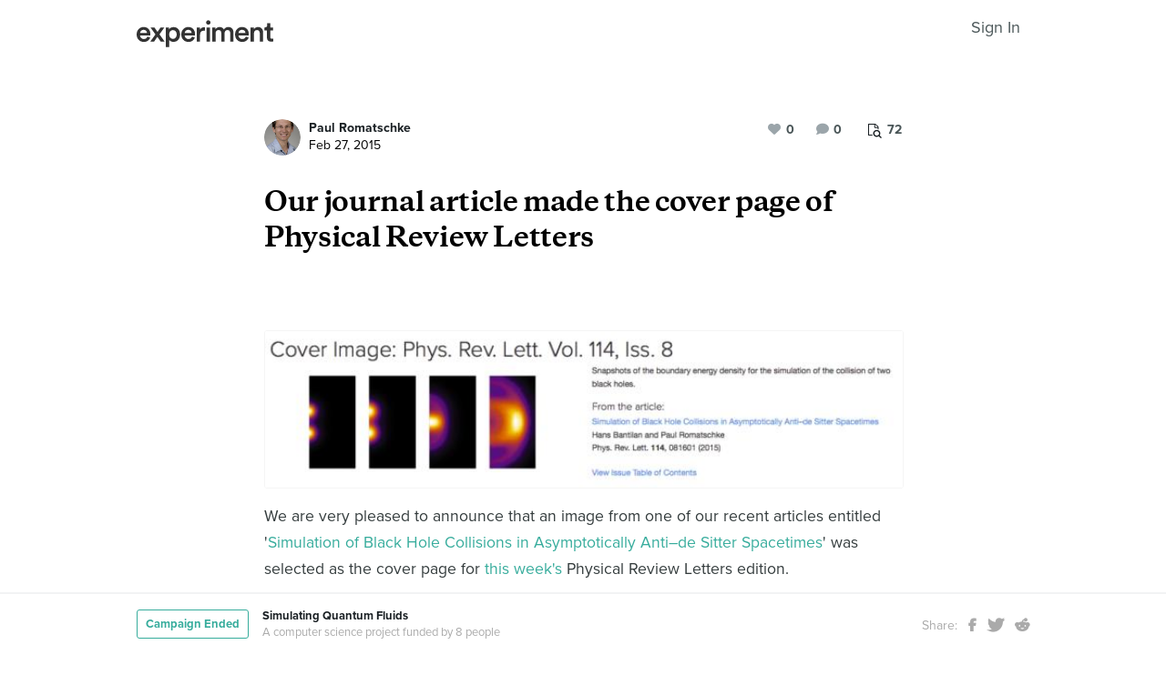

--- FILE ---
content_type: text/html; charset=utf-8
request_url: https://experiment.com/u/YnNzA
body_size: 42688
content:
<!DOCTYPE html><html lang="en-us"><link rel="stylesheet" href="https://d3t9s8cdqyboc5.cloudfront.net/assets/nucleus/print-f246294df2f9b158c0f42e692e1a3d20bd14f8e3d7da1e189ac6d3547e7e30d1.css" media="print" /><link rel="stylesheet" href="https://d3t9s8cdqyboc5.cloudfront.net/assets/nucleus/nucleus-96f3cc6def8f06fd1fed62a06f233c11385a59b5d3338e15b1b7c39d5da9e810.css" /><head prefix="og: http://ogp.me/ns# fb: http://ogp.me/ns/fb# experiment: http://ogp.me/ns/experiment#"><title>Our journal article made the cover page of Physical Review Letters
 | Experiment</title><meta content="Our journal article made the cover page of Physical Review Letters" name="Experiment | Our journal article made the cover page of Physical Review Letters
" /><meta content="Experiment is an online platform for funding and sharing scientific discoveries. Push the boundaries of knowledge in biology, chemistry, medicine, physics, computer science, paleontology, economics, engineering, neuroscience, and more." name="Description" /><meta content="crowdfunding science research funding crowdsourcing experiment openaccess" name="Keywords" /><meta content="width=device-width, initial-scale=1" name="viewport" /><meta charset="utf-8" /><meta content="IE=edge,chrome=1" http-equiv="X-UA-Compatible" /><meta content="Our journal article made the cover page of Physical Review Letters
" itemprop="name" /><meta content="Our journal article made the cover page of Physical Review Letters" itemprop="description" /><meta content="experiment.com" name="twitter:domain" /><meta content="@lets_experiment" name="twitter:site" /><meta content="on" name="twitter:widgets:csp" /><meta content="Our journal article made the cover page of Physical Review Letters
" name="twitter:title" /><meta content="Our journal article made the cover page of Physical Review Letters" name="twitter:description" /><meta content="width=device-width, initial-scale=1" name="twitter:creator" /><meta content="https://d3t9s8cdqyboc5.cloudfront.net/images?path=updates/2878/Screen_Shot_2015-02-27_at_8.51.28_PM.png&amp;amp;width=650&amp;amp;height=" name="twitter:image" /><meta content="459964864039420" property="fb:app_id" /><meta content="Experiment - Moving Science Forward" property="og:site_name" /><meta content="https://experiment.com/u/YnNzA" property="og:url" /><meta content="Our journal article made the cover page of Physical Review Letters
" property="og:title" /><meta content="Our journal article made the cover page of Physical Review Letters" property="og:description" /><meta content="https://d3t9s8cdqyboc5.cloudfront.net/images?path=updates/2878/Screen_Shot_2015-02-27_at_8.51.28_PM.png&amp;amp;width=650&amp;amp;height=" property="og:image" /><meta content="https://d3t9s8cdqyboc5.cloudfront.net/images?path=updates/2878/Screen_Shot_2015-02-27_at_8.51.28_PM.png&amp;amp;width=650&amp;amp;height=" property="og:image:secure_url" /><meta content="https://d3t9s8cdqyboc5.cloudfront.net/images?path=updates/2878/Screen_Shot_2015-02-27_at_8.51.28_PM.png&amp;amp;width=650&amp;amp;height=" itemprop="image" /><meta content="summary_large_image" name="twitter:card" /><meta content="website" property="og:type" /><link href="https://d3t9s8cdqyboc5.cloudfront.net/assets/apple-touch-icon-152x152-precomposed-001739db69626ddd8518eb11f4894c292edac7b01cc6a738e1a40c4aba6e37bf.png" rel="apple-touch-icon-precomposed" sizes="152x152" /><link href="https://d3t9s8cdqyboc5.cloudfront.net/assets/apple-touch-icon-144x144-precomposed-81d0b04bd1f173220139c0a21630c277e3cc33d082da977dc6f11368916c9de8.png" rel="apple-touch-icon-precomposed" sizes="144x144" /><link href="https://d3t9s8cdqyboc5.cloudfront.net/assets/apple-touch-icon-120x120-precomposed-2617b3a134f41d2d8cc1ab30eda3d710f13a7be3cfabd389ac86219347634d25.png" rel="apple-touch-icon-precomposed" sizes="120x120" /><link href="https://d3t9s8cdqyboc5.cloudfront.net/assets/apple-touch-icon-114x114-precomposed-3934e83d26d803a86fe73a21c49307115d7070af94c7be222dfaef5017fa1b54.png" rel="apple-touch-icon-precomposed" sizes="114x114" /><link href="https://d3t9s8cdqyboc5.cloudfront.net/assets/apple-touch-icon-76x76-precomposed-6c49b44fcbf5e7c0e57a3ed115915ea76d5708bc19de377c5b560bc19970371b.png" rel="apple-touch-icon-precomposed" sizes="76x76" /><link href="https://d3t9s8cdqyboc5.cloudfront.net/assets/apple-touch-icon-72x72-precomposed-7fcc2052dec3db07d38f3a2c0333b87fb20a111fd0686e46bfb41609246d9c28.png" rel="apple-touch-icon-precomposed" sizes="72x72" /><link href="https://d3t9s8cdqyboc5.cloudfront.net/assets/apple-touch-icon-precomposed-7fcc2052dec3db07d38f3a2c0333b87fb20a111fd0686e46bfb41609246d9c28.png" rel="apple-touch-icon-precomposed" /><meta content="wvpb-itPK9I-cn6fax07pm9qF5v5MQzlX1lkDEO3XXM" name="google-site-verification" /><meta content="p178JJEExTT6Fk4PRv5cysUfeQywoKBKPJrUbJHhfys" name="google-site-verification" /><meta content="0ooK0P0ZB89Z4ncWMpfEinFB-hPT-TYnR-G5KtsBLsQ" name="google-site-verification" /><meta content="622BA244F2F1F883481C5482DCF33865" name="msvalidate.01" /><meta content="pk_live_gP4XWIcTE8EHQC1UsLKUqpXh" name="stripe-pkey" /><script src="//use.typekit.net/bey4pmb.js"></script><script async="" src="https://www.googletagmanager.com/gtag/js?id=G-S0Z312K97X"></script><script src="https://d3t9s8cdqyboc5.cloudfront.net/assets/vendor-40e772ce71816a46609ebc3dbce945d7bc8cfec0d5b9d307b07c5070d79a4fda.js" defer="defer" type="module"></script><script src="https://d3t9s8cdqyboc5.cloudfront.net/assets/nucleus-ca5abfb41a7a255ab418e7fb91da127611d072ec6379b9f4394dd0060cd2bc46.js" defer="defer" type="module"></script><script src="https://d3t9s8cdqyboc5.cloudfront.net/assets/initPage-c8e96231526ad7fb075398bef24f5301bd49c820552deae426559446566dabb9.js" defer="defer" type="module"></script><script>try{Typekit.load();}catch(e){}
var MMetrics=MMetrics||{};MMetrics.start=(new Date).getTime();</script><link href="https://d3t9s8cdqyboc5.cloudfront.net/assets/favicon-3fe71ca679a5b149f21fa96ec14106fe9baa580984babb7b098707e449b6e809.ico" rel="shortcut icon" /><meta name="csrf-param" content="authenticity_token" />
<meta name="csrf-token" content="ApTtdjZQH1rMyUbPHFx_-EKVURZR8ZGvrWWFiJ8npui-duTa2vYPkJH3jTxyc5ThhaKuXSj2Dl3EywdelZWEFA" /><!--[if lt IE 9]
<script src="//html5shiv.googlecode.com/svn/trunk/html5.js"></script>
[endif]--></head><body data-action="share" data-controller="updates" data-current-user="null"><span id="redux-root"></span><!--Hey!
You seem to be the kind of person that likes seeing how things are made!
If you're passionate about science and making things, we'd love to talk to you.
Send us some mail at support@experiment.com with the title 'asparajus'.
                           _                      _
                          (_)                    | |
  _____  ___ __   ___ _ __ _ _ __ ___   ___ _ __ | |_
 / _ \ \/ / '_ \ / _ \ '__| | '_ ` _ \ / _ \ '_ \| __|
|  __/>  <| |_) |  __/ |  | | | | | | |  __/ | | | |_
 \___/_/\_\ .__/ \___|_|  |_|_| |_| |_|\___|_| |_|\__|
          | |
          |_|--><!--[if lt IE 8]><p class="chromeframe">You are using an <strong>outdated</strong> browser. Please <a href="http://browsehappy.com/">upgrade your browser</a> or <a href="http://www.google.com/chromeframe/?redirect=true">activate Google Chrome Frame</a> to improve your experience.</p><![endif]--><div id="loading-indicator"></div><div id="read"><nav class="nucleus-nav alt-nav"><div class="container"><div class="navbar-header"><button aria-expanded="false" class="navbar-toggle collapsed" data-bs-target="#mobile-menu-collapse" data-bs-toggle="collapse" type="button"><i class="fa fa-bars"></i></button><a class="experiment-logo" href="/"><svg width="150" height="30" viewbox="0 0 883 173" xmlns="http://www.w3.org/2000/svg" id="logo" class="pride__image">
    <title>
        Experiment Logo
    </title>
    <path d="M22.26 81.772c.749-9.727 8.606-20.203 22.261-20.203 14.965 0 22.074 9.54 22.448 20.203H22.26zm47.14 23.757c-2.992 8.98-9.727 15.9-22.821 15.9-13.469 0-24.318-9.914-24.88-23.757h66.595c.187-.374.561-3.367.561-6.921 0-28.808-16.461-47.327-44.52-47.327C21.324 43.424 0 62.504 0 91.312c0 30.866 21.886 48.824 46.579 48.824 21.886 0 36.29-12.908 41.154-28.808L69.4 105.529zm19.144 31.8h24.879c1.684-2.805 18.706-27.685 20.577-30.49l21.138 30.49h25.44l-33.11-46.391 31.989-44.708h-24.693l-19.829 29.182c-1.683-2.62-18.332-26.376-20.015-29.182H89.105l32.549 45.082-33.11 46.018zm121.653 35.543v-45.83c4.677 6.92 14.591 12.533 27.686 12.533 26.189 0 42.837-20.577 42.837-47.889 0-26.937-15.152-47.514-42.089-47.514-14.03 0-24.505 6.547-28.995 14.404V46.23h-20.951v126.642h21.512zm48.824-81.186c0 17.397-10.101 28.621-24.505 28.621-14.217 0-24.506-11.224-24.506-28.62 0-17.024 10.289-28.247 24.506-28.247 14.59 0 24.505 11.223 24.505 28.246zm51.71-9.914c.748-9.727 8.604-20.203 22.26-20.203 14.965 0 22.073 9.54 22.448 20.203H310.73zm47.14 23.757c-2.994 8.98-9.728 15.9-22.822 15.9-13.469 0-24.319-9.914-24.88-23.757h66.595c.187-.374.561-3.367.561-6.921 0-28.808-16.462-47.327-44.521-47.327-23.009 0-44.334 19.08-44.334 47.888 0 30.866 21.886 48.824 46.579 48.824 21.886 0 36.29-12.908 41.154-28.808l-18.333-5.799zm83.438-59.86a31.071 31.071 0 0 0-5.799-.562c-11.972 0-22.074 5.8-26.376 15.714V46.23h-21.138v91.1h21.7V93.93c0-17.023 7.669-26.75 24.505-26.75 2.244 0 4.676.187 7.108.561V45.67zm32.564 91.66v-91.1h-21.512v91.1h21.512zm-24.88-123.087c0 7.857 6.36 14.03 14.03 14.03 7.857 0 14.217-6.173 14.217-14.03 0-7.857-6.36-14.217-14.217-14.217-7.67 0-14.03 6.36-14.03 14.217zm61.359 123.088V83.268c0-11.598 7.295-20.202 18.893-20.202 12.346 0 17.584 8.23 17.584 18.706v55.558h21.325V83.268c0-11.223 7.483-20.202 18.894-20.202 12.159 0 17.584 8.043 17.584 18.706v55.558h20.951V78.218c0-24.132-15.713-34.607-32.175-34.607-11.785 0-22.448 4.115-29.556 16.087-4.864-10.662-15.34-16.087-27.311-16.087-10.289 0-21.7 4.864-26.938 14.217V46.23H488.84v91.1h21.513zm147.853-55.558c.748-9.727 8.605-20.203 22.26-20.203 14.966 0 22.074 9.54 22.448 20.203h-44.708zm47.14 23.757c-2.993 8.98-9.727 15.9-22.822 15.9-13.468 0-24.318-9.914-24.88-23.757h66.595c.187-.374.562-3.367.562-6.921 0-28.808-16.462-47.327-44.522-47.327-23.008 0-44.334 19.08-44.334 47.888 0 30.866 21.887 48.824 46.58 48.824 21.886 0 36.29-12.908 41.153-28.808l-18.332-5.799zm52.825-20.764c0-11.972 6.547-21.512 18.893-21.512 13.656 0 18.706 8.979 18.706 20.202v53.875h21.7V79.714c0-20.016-10.663-36.103-32.923-36.103-10.102 0-20.952 4.302-26.938 14.778v-12.16H736.47v91.1h21.7V84.766zm105.08-66.408h-19.642v13.656c0 8.044-4.302 14.217-14.03 14.217h-4.676v19.267h16.836v45.831c0 17.023 10.475 27.124 27.31 27.124 7.858 0 11.973-1.496 13.282-2.057v-17.959c-.935.187-4.49.749-7.482.749-8.044 0-11.598-3.367-11.598-11.411V65.497h18.893V46.23H863.25V18.357z" fill="#333" fill-rule="evenodd"></path>
</svg>
</a><ul class="list-inline float-right main-links"><span class="redux-header"></span><span class="hide-redux-header"><li class="new-session nav-item"><a href="/register">Sign In</a></li></span></ul></div><div class="mobile-menu-container"><div class="collapse mobile-menu animated fadeIn" id="mobile-menu-collapse"><a class="experiment-logo" href="/"><svg width="883" height="173" viewbox="0 0 883 173" xmlns="http://www.w3.org/2000/svg">
    <title>
        Experiment Logo
    </title>
    <path d="M22.26 81.772c.749-9.727 8.606-20.203 22.261-20.203 14.965 0 22.074 9.54 22.448 20.203H22.26zm47.14 23.757c-2.992 8.98-9.727 15.9-22.821 15.9-13.469 0-24.318-9.914-24.88-23.757h66.595c.187-.374.561-3.367.561-6.921 0-28.808-16.461-47.327-44.52-47.327C21.324 43.424 0 62.504 0 91.312c0 30.866 21.886 48.824 46.579 48.824 21.886 0 36.29-12.908 41.154-28.808L69.4 105.529zm19.144 31.8h24.879c1.684-2.805 18.706-27.685 20.577-30.49l21.138 30.49h25.44l-33.11-46.391 31.989-44.708h-24.693l-19.829 29.182c-1.683-2.62-18.332-26.376-20.015-29.182H89.105l32.549 45.082-33.11 46.018zm121.653 35.543v-45.83c4.677 6.92 14.591 12.533 27.686 12.533 26.189 0 42.837-20.577 42.837-47.889 0-26.937-15.152-47.514-42.089-47.514-14.03 0-24.505 6.547-28.995 14.404V46.23h-20.951v126.642h21.512zm48.824-81.186c0 17.397-10.101 28.621-24.505 28.621-14.217 0-24.506-11.224-24.506-28.62 0-17.024 10.289-28.247 24.506-28.247 14.59 0 24.505 11.223 24.505 28.246zm51.71-9.914c.748-9.727 8.604-20.203 22.26-20.203 14.965 0 22.073 9.54 22.448 20.203H310.73zm47.14 23.757c-2.994 8.98-9.728 15.9-22.822 15.9-13.469 0-24.319-9.914-24.88-23.757h66.595c.187-.374.561-3.367.561-6.921 0-28.808-16.462-47.327-44.521-47.327-23.009 0-44.334 19.08-44.334 47.888 0 30.866 21.886 48.824 46.579 48.824 21.886 0 36.29-12.908 41.154-28.808l-18.333-5.799zm83.438-59.86a31.071 31.071 0 0 0-5.799-.562c-11.972 0-22.074 5.8-26.376 15.714V46.23h-21.138v91.1h21.7V93.93c0-17.023 7.669-26.75 24.505-26.75 2.244 0 4.676.187 7.108.561V45.67zm32.564 91.66v-91.1h-21.512v91.1h21.512zm-24.88-123.087c0 7.857 6.36 14.03 14.03 14.03 7.857 0 14.217-6.173 14.217-14.03 0-7.857-6.36-14.217-14.217-14.217-7.67 0-14.03 6.36-14.03 14.217zm61.359 123.088V83.268c0-11.598 7.295-20.202 18.893-20.202 12.346 0 17.584 8.23 17.584 18.706v55.558h21.325V83.268c0-11.223 7.483-20.202 18.894-20.202 12.159 0 17.584 8.043 17.584 18.706v55.558h20.951V78.218c0-24.132-15.713-34.607-32.175-34.607-11.785 0-22.448 4.115-29.556 16.087-4.864-10.662-15.34-16.087-27.311-16.087-10.289 0-21.7 4.864-26.938 14.217V46.23H488.84v91.1h21.513zm147.853-55.558c.748-9.727 8.605-20.203 22.26-20.203 14.966 0 22.074 9.54 22.448 20.203h-44.708zm47.14 23.757c-2.993 8.98-9.727 15.9-22.822 15.9-13.468 0-24.318-9.914-24.88-23.757h66.595c.187-.374.562-3.367.562-6.921 0-28.808-16.462-47.327-44.522-47.327-23.008 0-44.334 19.08-44.334 47.888 0 30.866 21.887 48.824 46.58 48.824 21.886 0 36.29-12.908 41.153-28.808l-18.332-5.799zm52.825-20.764c0-11.972 6.547-21.512 18.893-21.512 13.656 0 18.706 8.979 18.706 20.202v53.875h21.7V79.714c0-20.016-10.663-36.103-32.923-36.103-10.102 0-20.952 4.302-26.938 14.778v-12.16H736.47v91.1h21.7V84.766zm105.08-66.408h-19.642v13.656c0 8.044-4.302 14.217-14.03 14.217h-4.676v19.267h16.836v45.831c0 17.023 10.475 27.124 27.31 27.124 7.858 0 11.973-1.496 13.282-2.057v-17.959c-.935.187-4.49.749-7.482.749-8.044 0-11.598-3.367-11.598-11.411V65.497h18.893V46.23H863.25V18.357z" fill="#333" fill-rule="evenodd"></path>
</svg>
</a><div class="mobile_search"><form class="form inline" action="/search/results" accept-charset="UTF-8" method="get"><input type="text" name="q" id="q" placeholder="Search projects &amp; lab notes" /><button name="button" type="submit" class="btn btn-primary">Search</button></form></div><ul class="main-links"><li class="nav-item"><a href="/discover">Discover</a></li><li class="nav-item"><a href="/about">About</a></li><li class="nav-item"><a href="/how-it-works">How It Works</a></li><li class="new-session nav-item"><a href="/login">Sign In</a></li><li class="new-session nav-item"><a href="/register">Register</a></li></ul><a aria-expanded="true" class="mobile-menu-exit" data-bs-target="#mobile-menu-collapse" data-bs-toggle="collapse"><span>&#10005;</span></a></div></div></div></nav><div id="content"><div class="container"><div class="content-width"><div class="labnote-header animated fadeIn"><div class="author"><a class="ln-researcher-avatar" href="/users/promatschke"><img alt="Paul Romatschke" class=" small-avatar" src="https://dgsqcxi9lxx8v.cloudfront.net/22202/22190_7720_150x150_circle.jpg" /></a><div class="project-title"><p class="title"><a href="/users/promatschke">Paul Romatschke</a></p><p class="date">Feb 27, 2015</p></div></div><div class="header-actions"><div class="header-views" data-title="Pageviews" data-toggle="tooltip"><i><svg width="15" height="16" viewbox="0 0 15 16" xmlns="http://www.w3.org/2000/svg"><title>Group 6 Copy</title>
<g fill-rule="nonzero" fill="#434D56"><path d="M11.023 2.757c.14.135.26.32.36.55.1.233.15.446.15.64v2.402H4.738V13H.72c-.2 0-.37-.068-.51-.203-.14-.136-.21-.3-.21-.493V.696C0 .503.07.34.21.203.35.068.52 0 .72 0h6.73c.2 0 .42.048.66.145.24.097.43.213.57.348l2.343 2.264zM7.69.987v2.727h2.823c-.05-.14-.106-.24-.166-.297l-2.35-2.27c-.06-.06-.163-.112-.308-.16zM4.736 6.35h5.836V4.642H7.45c-.2 0-.372-.068-.512-.203-.14-.136-.21-.3-.21-.494V.93H.96v11.14h3.777V6.35z"></path><path d="M11.976 10.665c0-.667-.246-1.238-.736-1.712s-1.082-.71-1.772-.71-1.28.236-1.772.71c-.49.474-.736 1.045-.736 1.712s.245 1.238.736 1.712c.49.474 1.08.71 1.772.71.69 0 1.28-.236 1.772-.71.49-.474.736-1.045.736-1.712zm2.866 4.5c0 .187-.07.35-.213.487-.142.137-.31.205-.504.205-.202 0-.37-.068-.504-.205l-1.92-1.85c-.67.447-1.413.67-2.234.67-.534 0-1.044-.1-1.532-.3-.487-.2-.907-.47-1.26-.81-.352-.342-.632-.747-.84-1.218-.206-.47-.31-.964-.31-1.48 0-.515.104-1.008.31-1.478.208-.47.488-.877.84-1.217.353-.342.773-.613 1.26-.813.488-.2.998-.3 1.532-.3.533 0 1.044.1 1.53.3.488.2.908.47 1.26.812.353.34.633.745.84 1.216.207.47.31.963.31 1.48 0 .792-.23 1.51-.693 2.157l1.92 1.855c.138.133.207.296.207.487z"></path></g></svg></i><span>72</span></div><div class="header-comments"><i class="fa fa-comment"></i><span class="comment-count"><span class="js-loading-comment-count">0</span><div class="react-component" data-react-class="CommentCountHeader" data-react-props="{}"><div class="preload-spinner"><span></span></div></div></span></div><div class="header-likes"><span class="like" id="js-react-loading"><i class="fa fa-heart"></i><span class="like-count">0</span></span></div></div></div></div><article class="core-content"><div class="js-loading-placeholder"></div><div class="react-component" data-react-class="SlateEditor" data-react-props="{&quot;model&quot;:{&quot;id&quot;:2878,&quot;update_text&quot;:&quot;\u003ch1\u003eOur journal article made the cover page of Physical Review Letters\u003cbr\u003e\u003c/h1\u003e\u003cimg src=\&quot;https://d3t9s8cdqyboc5.cloudfront.net/images?path=updates/2878/Screen_Shot_2015-02-27_at_8.51.28_PM.png\u0026amp;width=650\u0026amp;height=\&quot;\u003e\u003cp\u003eWe are very pleased to announce that an image from one of our recent articles entitled &#39;\u003ca href=\&quot;http://link.aps.org/doi/10.1103/PhysRevLett.114.081601\&quot; target=\&quot;_blank\&quot;\u003eSimulation of Black Hole Collisions in Asymptotically Anti–de Sitter Spacetimes\u003c/a\u003e&#39; was selected as the cover page for \u003ca href=\&quot;https://journals.aps.org/prl/covers/114/8\&quot; target=\&quot;_blank\&quot;\u003ethis week&#39;s\u003c/a\u003e Physical Review Letters edition.\u003c/p\u003e\u003cp\u003ePhysical Review Letters is one of the most influential [high impact factor] journals in physics and we are honored to have our work selected for this week&#39;s cover.\u003c/p\u003e\u003cp\u003eYou can read a full-text version of the published article \u003ca href=\&quot;http://arxiv.org/pdf/1410.4799.pdf\&quot; target=\&quot;_blank\&quot;\u003ehere\u003c/a\u003e.\u003cbr\u003e\u003c/p\u003e&quot;,&quot;title&quot;:&quot;Our journal article made the cover page of Physical Review Letters\n&quot;,&quot;backers_only&quot;:false,&quot;published_at&quot;:&quot;2015-02-27T20:00:01.000-08:00&quot;,&quot;view_count&quot;:72,&quot;publish_on&quot;:null,&quot;url&quot;:&quot;https://experiment.com/u/YnNzA&quot;,&quot;image&quot;:&quot;https://d3t9s8cdqyboc5.cloudfront.net/images?path=updates/2878/Screen_Shot_2015-02-27_at_8.51.28_PM.png\u0026amp;width=650\u0026amp;height=&quot;,&quot;project_title&quot;:&quot;Simulating Quantum Fluids&quot;,&quot;project_link&quot;:&quot;https://experiment.com/projects/simulating-quantum-fluids&quot;,&quot;project_id&quot;:&quot;simulating-quantum-fluids&quot;,&quot;user_id&quot;:22202,&quot;grant_program_id&quot;:null,&quot;grant_program_title&quot;:null,&quot;grant_program_url&quot;:null,&quot;likes&quot;:0,&quot;comments&quot;:0,&quot;save_url&quot;:&quot;/updates/save&quot;,&quot;editor&quot;:&quot;redactor&quot;,&quot;citations&quot;:[],&quot;new_record&quot;:false,&quot;is_published&quot;:true,&quot;is_draft&quot;:false,&quot;save_path&quot;:&quot;/updates/save&quot;,&quot;file_attachments&quot;:[],&quot;tags&quot;:[],&quot;text_to_be_jsonified_for_read&quot;:&quot;\u003ch1\u003eOur journal article made the cover page of Physical Review Letters\u003cbr\u003e\n\u003c/h1\u003e\u003cimg src=\&quot;https://d3t9s8cdqyboc5.cloudfront.net/images?path=updates/2878/Screen_Shot_2015-02-27_at_8.51.28_PM.png\u0026amp;width=650\u0026amp;height=\&quot;\u003e\u003cp\u003eWe are very pleased to announce that an image from one of our recent articles entitled &#39;\u003ca href=\&quot;http://link.aps.org/doi/10.1103/PhysRevLett.114.081601\&quot; target=\&quot;_blank\&quot; rel=\&quot;nofollow\&quot;\u003eSimulation of Black Hole Collisions in Asymptotically Anti–de Sitter Spacetimes\u003c/a\u003e&#39; was selected as the cover page for \u003ca href=\&quot;https://journals.aps.org/prl/covers/114/8\&quot; target=\&quot;_blank\&quot; rel=\&quot;nofollow\&quot;\u003ethis week&#39;s\u003c/a\u003e Physical Review Letters edition.\u003c/p\u003e\u003cp\u003ePhysical Review Letters is one of the most influential [high impact factor] journals in physics and we are honored to have our work selected for this week&#39;s cover.\u003c/p\u003e\u003cp\u003eYou can read a full-text version of the published article \u003ca href=\&quot;http://arxiv.org/pdf/1410.4799.pdf\&quot; target=\&quot;_blank\&quot; rel=\&quot;nofollow\&quot;\u003ehere\u003c/a\u003e.\u003cbr\u003e\u003c/p\u003e&quot;,&quot;project_milestones&quot;:[],&quot;completed_milestones&quot;:[],&quot;edit_milestones_path&quot;:&quot;/projects/simulating-quantum-fluids/wizard#milestone&quot;,&quot;base_path&quot;:&quot;/projects/simulating-quantum-fluids/updates/YnNzA&quot;,&quot;class_name&quot;:&quot;Update&quot;,&quot;json_for_read&quot;:{&quot;document&quot;:{&quot;data&quot;:{},&quot;key&quot;:&quot;f4a80cdcbeec432cbf14753b014d4e4a&quot;,&quot;kind&quot;:&quot;document&quot;,&quot;nodes&quot;:[{&quot;data&quot;:{},&quot;key&quot;:&quot;e1688a9ab53b405b8190436f1de10742&quot;,&quot;kind&quot;:&quot;block&quot;,&quot;isVoid&quot;:false,&quot;type&quot;:&quot;heading-one&quot;,&quot;nodes&quot;:[{&quot;key&quot;:&quot;69849dc12120446081134a81c6aeb321&quot;,&quot;kind&quot;:&quot;text&quot;,&quot;ranges&quot;:[{&quot;kind&quot;:&quot;range&quot;,&quot;text&quot;:&quot;Our journal article made the cover page of Physical Review Letters\n&quot;,&quot;marks&quot;:[]}]}]},{&quot;data&quot;:{&quot;src&quot;:&quot;https://d3t9s8cdqyboc5.cloudfront.net/images?path=updates/2878/Screen_Shot_2015-02-27_at_8.51.28_PM.png\u0026width=650\u0026height=&quot;},&quot;key&quot;:&quot;9c8e37d8ae63446ebc0df4bc47c17b91&quot;,&quot;kind&quot;:&quot;block&quot;,&quot;isVoid&quot;:true,&quot;type&quot;:&quot;image-image&quot;,&quot;nodes&quot;:[{&quot;key&quot;:&quot;f65c20498c8b48a889428a00d15603f1&quot;,&quot;kind&quot;:&quot;text&quot;,&quot;ranges&quot;:[{&quot;kind&quot;:&quot;range&quot;,&quot;text&quot;:&quot; &quot;,&quot;marks&quot;:[]}]}]},{&quot;data&quot;:{},&quot;key&quot;:&quot;a5ef61e41b264076905b9dfefbe8859e&quot;,&quot;kind&quot;:&quot;block&quot;,&quot;isVoid&quot;:false,&quot;type&quot;:&quot;paragraph&quot;,&quot;nodes&quot;:[{&quot;key&quot;:&quot;e8c9cf95931344b38d53722b3065fc40&quot;,&quot;kind&quot;:&quot;text&quot;,&quot;ranges&quot;:[{&quot;kind&quot;:&quot;range&quot;,&quot;text&quot;:&quot;We are very pleased to announce that an image from one of our recent articles entitled &#39;&quot;,&quot;marks&quot;:[]}]},{&quot;data&quot;:{&quot;href&quot;:&quot;http://link.aps.org/doi/10.1103/PhysRevLett.114.081601&quot;},&quot;key&quot;:&quot;d6c9f17d5bc248c58dee9de4b88febec&quot;,&quot;kind&quot;:&quot;inline&quot;,&quot;isVoid&quot;:false,&quot;type&quot;:&quot;link&quot;,&quot;nodes&quot;:[{&quot;key&quot;:&quot;d915290ae5954071a728e3dc4d435b35&quot;,&quot;kind&quot;:&quot;text&quot;,&quot;ranges&quot;:[{&quot;kind&quot;:&quot;range&quot;,&quot;text&quot;:&quot;Simulation of Black Hole Collisions in Asymptotically Anti–de Sitter Spacetimes&quot;,&quot;marks&quot;:[]}]}]},{&quot;key&quot;:&quot;4118bb787dc34aefbb280b3ae4ca9294&quot;,&quot;kind&quot;:&quot;text&quot;,&quot;ranges&quot;:[{&quot;kind&quot;:&quot;range&quot;,&quot;text&quot;:&quot;&#39; was selected as the cover page for &quot;,&quot;marks&quot;:[]}]},{&quot;data&quot;:{&quot;href&quot;:&quot;https://journals.aps.org/prl/covers/114/8&quot;},&quot;key&quot;:&quot;00c2284b5c064b5bad3bc07056cec5c8&quot;,&quot;kind&quot;:&quot;inline&quot;,&quot;isVoid&quot;:false,&quot;type&quot;:&quot;link&quot;,&quot;nodes&quot;:[{&quot;key&quot;:&quot;a05ade1e42eb4935b814971fbde78e58&quot;,&quot;kind&quot;:&quot;text&quot;,&quot;ranges&quot;:[{&quot;kind&quot;:&quot;range&quot;,&quot;text&quot;:&quot;this week&#39;s&quot;,&quot;marks&quot;:[]}]}]},{&quot;key&quot;:&quot;256d15cf38dc4fa3821bffb6621cf9cc&quot;,&quot;kind&quot;:&quot;text&quot;,&quot;ranges&quot;:[{&quot;kind&quot;:&quot;range&quot;,&quot;text&quot;:&quot; Physical Review Letters edition.&quot;,&quot;marks&quot;:[]}]}]},{&quot;data&quot;:{},&quot;key&quot;:&quot;de16c379585b44b286c585948d4c2288&quot;,&quot;kind&quot;:&quot;block&quot;,&quot;isVoid&quot;:false,&quot;type&quot;:&quot;paragraph&quot;,&quot;nodes&quot;:[{&quot;key&quot;:&quot;c08912bd81504aac901d8ad9a63f5eff&quot;,&quot;kind&quot;:&quot;text&quot;,&quot;ranges&quot;:[{&quot;kind&quot;:&quot;range&quot;,&quot;text&quot;:&quot;Physical Review Letters is one of the most influential [high impact factor] journals in physics and we are honored to have our work selected for this week&#39;s cover.&quot;,&quot;marks&quot;:[]}]}]},{&quot;data&quot;:{},&quot;key&quot;:&quot;312a0c797a584eae9bd153e01f397f2f&quot;,&quot;kind&quot;:&quot;block&quot;,&quot;isVoid&quot;:false,&quot;type&quot;:&quot;paragraph&quot;,&quot;nodes&quot;:[{&quot;key&quot;:&quot;3dc86b84ef3c430eb6c268211d006311&quot;,&quot;kind&quot;:&quot;text&quot;,&quot;ranges&quot;:[{&quot;kind&quot;:&quot;range&quot;,&quot;text&quot;:&quot;You can read a full-text version of the published article &quot;,&quot;marks&quot;:[]}]},{&quot;data&quot;:{&quot;href&quot;:&quot;http://arxiv.org/pdf/1410.4799.pdf&quot;},&quot;key&quot;:&quot;fe0b7f94389145d4916def07a4712819&quot;,&quot;kind&quot;:&quot;inline&quot;,&quot;isVoid&quot;:false,&quot;type&quot;:&quot;link&quot;,&quot;nodes&quot;:[{&quot;key&quot;:&quot;ad25629c261040c4884ae590352bc34a&quot;,&quot;kind&quot;:&quot;text&quot;,&quot;ranges&quot;:[{&quot;kind&quot;:&quot;range&quot;,&quot;text&quot;:&quot;here&quot;,&quot;marks&quot;:[]}]}]},{&quot;key&quot;:&quot;724dadca108d4a20b96a3fef96feb97c&quot;,&quot;kind&quot;:&quot;text&quot;,&quot;ranges&quot;:[{&quot;kind&quot;:&quot;range&quot;,&quot;text&quot;:&quot;.\n&quot;,&quot;marks&quot;:[]}]}]}]},&quot;kind&quot;:&quot;state&quot;},&quot;json_for_write&quot;:{&quot;document&quot;:{&quot;data&quot;:{},&quot;key&quot;:&quot;f4a80cdcbeec432cbf14753b014d4e4a&quot;,&quot;kind&quot;:&quot;document&quot;,&quot;nodes&quot;:[{&quot;data&quot;:{},&quot;key&quot;:&quot;e1688a9ab53b405b8190436f1de10742&quot;,&quot;kind&quot;:&quot;block&quot;,&quot;isVoid&quot;:false,&quot;type&quot;:&quot;heading-one&quot;,&quot;nodes&quot;:[{&quot;key&quot;:&quot;69849dc12120446081134a81c6aeb321&quot;,&quot;kind&quot;:&quot;text&quot;,&quot;ranges&quot;:[{&quot;kind&quot;:&quot;range&quot;,&quot;text&quot;:&quot;Our journal article made the cover page of Physical Review Letters\n&quot;,&quot;marks&quot;:[]}]}]},{&quot;data&quot;:{&quot;src&quot;:&quot;https://d3t9s8cdqyboc5.cloudfront.net/images?path=updates/2878/Screen_Shot_2015-02-27_at_8.51.28_PM.png\u0026width=650\u0026height=&quot;},&quot;key&quot;:&quot;9c8e37d8ae63446ebc0df4bc47c17b91&quot;,&quot;kind&quot;:&quot;block&quot;,&quot;isVoid&quot;:true,&quot;type&quot;:&quot;image-image&quot;,&quot;nodes&quot;:[{&quot;key&quot;:&quot;f65c20498c8b48a889428a00d15603f1&quot;,&quot;kind&quot;:&quot;text&quot;,&quot;ranges&quot;:[{&quot;kind&quot;:&quot;range&quot;,&quot;text&quot;:&quot; &quot;,&quot;marks&quot;:[]}]}]},{&quot;data&quot;:{},&quot;key&quot;:&quot;a5ef61e41b264076905b9dfefbe8859e&quot;,&quot;kind&quot;:&quot;block&quot;,&quot;isVoid&quot;:false,&quot;type&quot;:&quot;paragraph&quot;,&quot;nodes&quot;:[{&quot;key&quot;:&quot;e8c9cf95931344b38d53722b3065fc40&quot;,&quot;kind&quot;:&quot;text&quot;,&quot;ranges&quot;:[{&quot;kind&quot;:&quot;range&quot;,&quot;text&quot;:&quot;We are very pleased to announce that an image from one of our recent articles entitled &#39;&quot;,&quot;marks&quot;:[]}]},{&quot;data&quot;:{&quot;href&quot;:&quot;http://link.aps.org/doi/10.1103/PhysRevLett.114.081601&quot;},&quot;key&quot;:&quot;d6c9f17d5bc248c58dee9de4b88febec&quot;,&quot;kind&quot;:&quot;inline&quot;,&quot;isVoid&quot;:false,&quot;type&quot;:&quot;link&quot;,&quot;nodes&quot;:[{&quot;key&quot;:&quot;d915290ae5954071a728e3dc4d435b35&quot;,&quot;kind&quot;:&quot;text&quot;,&quot;ranges&quot;:[{&quot;kind&quot;:&quot;range&quot;,&quot;text&quot;:&quot;Simulation of Black Hole Collisions in Asymptotically Anti–de Sitter Spacetimes&quot;,&quot;marks&quot;:[]}]}]},{&quot;key&quot;:&quot;4118bb787dc34aefbb280b3ae4ca9294&quot;,&quot;kind&quot;:&quot;text&quot;,&quot;ranges&quot;:[{&quot;kind&quot;:&quot;range&quot;,&quot;text&quot;:&quot;&#39; was selected as the cover page for &quot;,&quot;marks&quot;:[]}]},{&quot;data&quot;:{&quot;href&quot;:&quot;https://journals.aps.org/prl/covers/114/8&quot;},&quot;key&quot;:&quot;00c2284b5c064b5bad3bc07056cec5c8&quot;,&quot;kind&quot;:&quot;inline&quot;,&quot;isVoid&quot;:false,&quot;type&quot;:&quot;link&quot;,&quot;nodes&quot;:[{&quot;key&quot;:&quot;a05ade1e42eb4935b814971fbde78e58&quot;,&quot;kind&quot;:&quot;text&quot;,&quot;ranges&quot;:[{&quot;kind&quot;:&quot;range&quot;,&quot;text&quot;:&quot;this week&#39;s&quot;,&quot;marks&quot;:[]}]}]},{&quot;key&quot;:&quot;256d15cf38dc4fa3821bffb6621cf9cc&quot;,&quot;kind&quot;:&quot;text&quot;,&quot;ranges&quot;:[{&quot;kind&quot;:&quot;range&quot;,&quot;text&quot;:&quot; Physical Review Letters edition.&quot;,&quot;marks&quot;:[]}]}]},{&quot;data&quot;:{},&quot;key&quot;:&quot;de16c379585b44b286c585948d4c2288&quot;,&quot;kind&quot;:&quot;block&quot;,&quot;isVoid&quot;:false,&quot;type&quot;:&quot;paragraph&quot;,&quot;nodes&quot;:[{&quot;key&quot;:&quot;c08912bd81504aac901d8ad9a63f5eff&quot;,&quot;kind&quot;:&quot;text&quot;,&quot;ranges&quot;:[{&quot;kind&quot;:&quot;range&quot;,&quot;text&quot;:&quot;Physical Review Letters is one of the most influential [high impact factor] journals in physics and we are honored to have our work selected for this week&#39;s cover.&quot;,&quot;marks&quot;:[]}]}]},{&quot;data&quot;:{},&quot;key&quot;:&quot;312a0c797a584eae9bd153e01f397f2f&quot;,&quot;kind&quot;:&quot;block&quot;,&quot;isVoid&quot;:false,&quot;type&quot;:&quot;paragraph&quot;,&quot;nodes&quot;:[{&quot;key&quot;:&quot;3dc86b84ef3c430eb6c268211d006311&quot;,&quot;kind&quot;:&quot;text&quot;,&quot;ranges&quot;:[{&quot;kind&quot;:&quot;range&quot;,&quot;text&quot;:&quot;You can read a full-text version of the published article &quot;,&quot;marks&quot;:[]}]},{&quot;data&quot;:{&quot;href&quot;:&quot;http://arxiv.org/pdf/1410.4799.pdf&quot;},&quot;key&quot;:&quot;fe0b7f94389145d4916def07a4712819&quot;,&quot;kind&quot;:&quot;inline&quot;,&quot;isVoid&quot;:false,&quot;type&quot;:&quot;link&quot;,&quot;nodes&quot;:[{&quot;key&quot;:&quot;ad25629c261040c4884ae590352bc34a&quot;,&quot;kind&quot;:&quot;text&quot;,&quot;ranges&quot;:[{&quot;kind&quot;:&quot;range&quot;,&quot;text&quot;:&quot;here&quot;,&quot;marks&quot;:[]}]}]},{&quot;key&quot;:&quot;724dadca108d4a20b96a3fef96feb97c&quot;,&quot;kind&quot;:&quot;text&quot;,&quot;ranges&quot;:[{&quot;kind&quot;:&quot;range&quot;,&quot;text&quot;:&quot;.\n&quot;,&quot;marks&quot;:[]}]}]}]},&quot;kind&quot;:&quot;state&quot;},&quot;slate_flag&quot;:true,&quot;text_to_be_jsonified_for_write&quot;:&quot;\u003ch1\u003eOur journal article made the cover page of Physical Review Letters\u003cbr\u003e\u003c/h1\u003e\u003cimg src=\&quot;https://d3t9s8cdqyboc5.cloudfront.net/images?path=updates/2878/Screen_Shot_2015-02-27_at_8.51.28_PM.png\u0026amp;width=650\u0026amp;height=\&quot;\u003e\u003cp\u003eWe are very pleased to announce that an image from one of our recent articles entitled &#39;\u003ca href=\&quot;http://link.aps.org/doi/10.1103/PhysRevLett.114.081601\&quot; target=\&quot;_blank\&quot;\u003eSimulation of Black Hole Collisions in Asymptotically Anti–de Sitter Spacetimes\u003c/a\u003e&#39; was selected as the cover page for \u003ca href=\&quot;https://journals.aps.org/prl/covers/114/8\&quot; target=\&quot;_blank\&quot;\u003ethis week&#39;s\u003c/a\u003e Physical Review Letters edition.\u003c/p\u003e\u003cp\u003ePhysical Review Letters is one of the most influential [high impact factor] journals in physics and we are honored to have our work selected for this week&#39;s cover.\u003c/p\u003e\u003cp\u003eYou can read a full-text version of the published article \u003ca href=\&quot;http://arxiv.org/pdf/1410.4799.pdf\&quot; target=\&quot;_blank\&quot;\u003ehere\u003c/a\u003e.\u003cbr\u003e\u003c/p\u003e&quot;,&quot;private&quot;:false,&quot;is_grant_review&quot;:false},&quot;initialComments&quot;:[]}"><div class="preload-spinner"><span></span></div></div></article><article class="supporting-content"><div class="content-width"><div class="supporting-information-content"></div></div></article><section class="likes-container"><div class="content-width"><div class="react-component" data-react-class="LikedBy" data-react-props="{&quot;initialLikesText&quot;:&quot;\u003cspan class=&#39;like-count&#39;\u003eLike?\u003c/span\u003e&quot;,&quot;initialLikes&quot;:[],&quot;updateLike&quot;:{&quot;likeable_id&quot;:2878,&quot;likeable_type&quot;:&quot;Update&quot;,&quot;likes_count&quot;:0,&quot;value&quot;:false}}"><div class="preload-spinner"><span></span></div></div><div class="js-loading-liked-by"><span class='like-count'>Like?</span></div></div></section></div><section class="comments-container" id="comments"><div id="js-loading-comments-placeholder"><div class="container"><div class="content-width"><div class="root-comment-container"><div id="newcomment"><div class="new-comment-form"><form class="form"><textarea id="comment_comment" placeholder="Write a comment..."></textarea><button class="btn btn-primary">Submit</button></form></div></div></div><ul class="unstyled comments-list"></ul></div></div></div><div class="container"><div class="content-width"><div class="react-component" data-react-class="CommentCountFooter" data-react-props="{}"><div class="preload-spinner"><span></span></div></div><div class="react-component" data-react-class="Labnote" data-react-props="{&quot;initialLikes&quot;:[],&quot;updateLike&quot;:{&quot;likeable_id&quot;:2878,&quot;likeable_type&quot;:&quot;Update&quot;,&quot;likes_count&quot;:0,&quot;value&quot;:false},&quot;initialComments&quot;:[],&quot;parent&quot;:{&quot;id&quot;:2878,&quot;class_type&quot;:&quot;Update&quot;}}"><div class="preload-spinner"><span class="fa fa-gear fa-spin"></span> Please wait...</div></div></div></div></section><section class="about-this-project"><div class="container"><div class="content-width"><h4 class="sub-label">About This Project</h4><div class="about-the-project"><div class="thumb"><a href="/projects/simulating-quantum-fluids"><img src="https://d3t9s8cdqyboc5.cloudfront.net/images?path=projects/4344/banner_4303369928_d114af3fa3_o.jpg&amp;width=311&amp;height=182" /></a></div><div class="description"><div class="project-title"><a href="/projects/simulating-quantum-fluids">Simulating Quantum Fluids</a></div><div class="institution-name"><a href="/institutions/university-of-colorado-boulder">University of Colorado, Boulder</a></div><div class="abstract"><p>Our group is trying to develop new computer algorithms capable of simulating strongly interacting quantum fluids.</p><p>These quantum fluids have been observed in different experiments, yet are poorly understood.</p><p>While we are performing basic research, understanding strongly interacting quantum materials could lead to a host of new materials with applications to society as a whole.</p></div></div></div></div></div></section><section class="suggested-projects"><div class="container"><div class="mvg"><div class="blast-off"><img style="width:32px" alt="Blast off!" src="https://d1sg0ksu7mr16v.cloudfront.net/admin_uploads/emails/April/EFF_rocket.gif" /></div><h3>Browse Other Projects on Experiment</h3><h4 class="sub-label">Related Projects</h4></div><div class="projects-row row"><div class="col-md-4"><div class="small-project-card"><div class="project-card"><div class="project-thumb-wrapper"><a class="project-link home-page:clicked-project-card" href="/projects/physics-informed-neural-networks-for-sparse-neutron-source-reconstruction"><div class="project-thumb" style="background-image: url(&quot;https://d3t9s8cdqyboc5.cloudfront.net/images?path=1699405/ff8b0c5d-34d0-40c3-bbe4-00b6b06469cb_linisPhoto.jpg&amp;width=311&amp;height=182&quot;); background-color: #eeeeee;"><div class="backed hidden" id="user">You're a backer!</div></div></a></div><div class="project-card-content"><h3 class="project-title"><a class="plain project-link home-page:clicked-project-card" href="/projects/physics-informed-neural-networks-for-sparse-neutron-source-reconstruction">Physics-informed neural networks for sparse neutron source reconstruction</a></h3><p class="description mbm">We are developing a physics-informed neural network (PINN) to reconstruct neutron sources from extremely...</p></div><div class="project-card-footer"><div class="researcher"><div class="researcher-info"><span class="researcher-description"><a target="_blank" href="/users/glicka">Adam Glick</a></span><br /><span class="researcher-institution"><div class="institution"><a href="/institutions/Glick%20Independent%20Physics%20Lab">Glick Independent Physics Lab</a></div></span></div></div><div class="progress"><div class="bar funded" style="width: 100%;"></div></div><div class="row stats-row"><div id="funding-percent"><h4>100%<br /><small>funded</small></h4></div><div id="funding-goal"><h4 class="set-width">$5,076<br /><small>goal</small></h4></div><div class="time-remaining"><h4>10<br /><small>days left</small></h4></div></div></div></div></div></div></div><div class="mtg"><div class="blast-off"><a class="experiment-logo" href="/"><svg width="150px" height="52px" viewbox="0 0 883 173" xmlns="http://www.w3.org/2000/svg">
    <title>
        Experiment Logo
    </title>
    <path d="M22.26 81.772c.749-9.727 8.606-20.203 22.261-20.203 14.965 0 22.074 9.54 22.448 20.203H22.26zm47.14 23.757c-2.992 8.98-9.727 15.9-22.821 15.9-13.469 0-24.318-9.914-24.88-23.757h66.595c.187-.374.561-3.367.561-6.921 0-28.808-16.461-47.327-44.52-47.327C21.324 43.424 0 62.504 0 91.312c0 30.866 21.886 48.824 46.579 48.824 21.886 0 36.29-12.908 41.154-28.808L69.4 105.529zm19.144 31.8h24.879c1.684-2.805 18.706-27.685 20.577-30.49l21.138 30.49h25.44l-33.11-46.391 31.989-44.708h-24.693l-19.829 29.182c-1.683-2.62-18.332-26.376-20.015-29.182H89.105l32.549 45.082-33.11 46.018zm121.653 35.543v-45.83c4.677 6.92 14.591 12.533 27.686 12.533 26.189 0 42.837-20.577 42.837-47.889 0-26.937-15.152-47.514-42.089-47.514-14.03 0-24.505 6.547-28.995 14.404V46.23h-20.951v126.642h21.512zm48.824-81.186c0 17.397-10.101 28.621-24.505 28.621-14.217 0-24.506-11.224-24.506-28.62 0-17.024 10.289-28.247 24.506-28.247 14.59 0 24.505 11.223 24.505 28.246zm51.71-9.914c.748-9.727 8.604-20.203 22.26-20.203 14.965 0 22.073 9.54 22.448 20.203H310.73zm47.14 23.757c-2.994 8.98-9.728 15.9-22.822 15.9-13.469 0-24.319-9.914-24.88-23.757h66.595c.187-.374.561-3.367.561-6.921 0-28.808-16.462-47.327-44.521-47.327-23.009 0-44.334 19.08-44.334 47.888 0 30.866 21.886 48.824 46.579 48.824 21.886 0 36.29-12.908 41.154-28.808l-18.333-5.799zm83.438-59.86a31.071 31.071 0 0 0-5.799-.562c-11.972 0-22.074 5.8-26.376 15.714V46.23h-21.138v91.1h21.7V93.93c0-17.023 7.669-26.75 24.505-26.75 2.244 0 4.676.187 7.108.561V45.67zm32.564 91.66v-91.1h-21.512v91.1h21.512zm-24.88-123.087c0 7.857 6.36 14.03 14.03 14.03 7.857 0 14.217-6.173 14.217-14.03 0-7.857-6.36-14.217-14.217-14.217-7.67 0-14.03 6.36-14.03 14.217zm61.359 123.088V83.268c0-11.598 7.295-20.202 18.893-20.202 12.346 0 17.584 8.23 17.584 18.706v55.558h21.325V83.268c0-11.223 7.483-20.202 18.894-20.202 12.159 0 17.584 8.043 17.584 18.706v55.558h20.951V78.218c0-24.132-15.713-34.607-32.175-34.607-11.785 0-22.448 4.115-29.556 16.087-4.864-10.662-15.34-16.087-27.311-16.087-10.289 0-21.7 4.864-26.938 14.217V46.23H488.84v91.1h21.513zm147.853-55.558c.748-9.727 8.605-20.203 22.26-20.203 14.966 0 22.074 9.54 22.448 20.203h-44.708zm47.14 23.757c-2.993 8.98-9.727 15.9-22.822 15.9-13.468 0-24.318-9.914-24.88-23.757h66.595c.187-.374.562-3.367.562-6.921 0-28.808-16.462-47.327-44.522-47.327-23.008 0-44.334 19.08-44.334 47.888 0 30.866 21.887 48.824 46.58 48.824 21.886 0 36.29-12.908 41.153-28.808l-18.332-5.799zm52.825-20.764c0-11.972 6.547-21.512 18.893-21.512 13.656 0 18.706 8.979 18.706 20.202v53.875h21.7V79.714c0-20.016-10.663-36.103-32.923-36.103-10.102 0-20.952 4.302-26.938 14.778v-12.16H736.47v91.1h21.7V84.766zm105.08-66.408h-19.642v13.656c0 8.044-4.302 14.217-14.03 14.217h-4.676v19.267h16.836v45.831c0 17.023 10.475 27.124 27.31 27.124 7.858 0 11.973-1.496 13.282-2.057v-17.959c-.935.187-4.49.749-7.482.749-8.044 0-11.598-3.367-11.598-11.411V65.497h18.893V46.23H863.25V18.357z" fill="#333" fill-rule="evenodd"></path>
</svg>
</a></div></div></div></section></div><div class="animated" id="bottom-nav"><div class="container"><div class="actions-container"><div class="badge">Campaign Ended</div></div><div class="project-title"><div class="project"><div class="title"><p><a href="/projects/simulating-quantum-fluids/labnotes">Simulating Quantum Fluids</a></p></div><div class="label"><p>A computer science project funded by 8 people</p></div></div></div><div class="social-share"><span class="mrs">Share:</span><a class="track-share-update-facebook" href="https://www.facebook.com/dialog/share?app_id=459964864039420&amp;href=http://www.experiment.com/u/YnNzA&amp;name=Our+journal+article+made+the+cover+page+of+Physical+Review+Letters%0A&amp;description=We+are+very+pleased+to+announce+that+an+image+from+one+of+our+recent+articles+entitled+%27Simulation+of+Black+Hole+Collisions+in+Asymptotically+Anti%E2%80%93de+Sitter+Spacetimes%27+was+selected+as+the+cover+pa...&amp;picture=https://d3t9s8cdqyboc5.cloudfront.net/images?path=updates/2878/Screen_Shot_2015-02-27_at_8.51.28_PM.png&amp;amp;width=650&amp;amp;height=&amp;caption=Experiment.com+-+Crowdfunding+for+Science+Research"><i class="fa fa-brands fa-facebook-f mrs"></i></a><a class="track-share-update-twitter" href="https://twitter.com/share?url=http://www.experiment.com/u/YnNzA&amp;text=%27Our+journal+article+made+the+cover+page+of+Physical+Review+Letters%0A%27+on+%40lets_experiment&amp;related=@lets_experiment"><i class="fa fa-brands fa-twitter mrs"></i></a><a class="track-share-update-reddit" href="https://www.reddit.com/submit?url=http://www.experiment.com/u/YnNzA&amp;title=Our journal article made the cover page of Physical Review Letters
"><i class="fa fa-brands fa-reddit-alien"></i></a></div></div></div></div><script src="https://d3t9s8cdqyboc5.cloudfront.net/assets/updates/updates-ef0a922d3821f316d90a2145d1d164664a050349a8d7160ca9e1e20e842371ec.js" type="module"></script>
      <script src="https://www.google.com/recaptcha/api.js?render=6Ldb_70UAAAAAI8hGzJqq1aRW2-GGUO7vYSfUNes"></script>
    </body></html>

--- FILE ---
content_type: text/html; charset=utf-8
request_url: https://www.google.com/recaptcha/api2/anchor?ar=1&k=6Ldb_70UAAAAAI8hGzJqq1aRW2-GGUO7vYSfUNes&co=aHR0cHM6Ly9leHBlcmltZW50LmNvbTo0NDM.&hl=en&v=N67nZn4AqZkNcbeMu4prBgzg&size=invisible&anchor-ms=20000&execute-ms=30000&cb=m2b3coaipofi
body_size: 48738
content:
<!DOCTYPE HTML><html dir="ltr" lang="en"><head><meta http-equiv="Content-Type" content="text/html; charset=UTF-8">
<meta http-equiv="X-UA-Compatible" content="IE=edge">
<title>reCAPTCHA</title>
<style type="text/css">
/* cyrillic-ext */
@font-face {
  font-family: 'Roboto';
  font-style: normal;
  font-weight: 400;
  font-stretch: 100%;
  src: url(//fonts.gstatic.com/s/roboto/v48/KFO7CnqEu92Fr1ME7kSn66aGLdTylUAMa3GUBHMdazTgWw.woff2) format('woff2');
  unicode-range: U+0460-052F, U+1C80-1C8A, U+20B4, U+2DE0-2DFF, U+A640-A69F, U+FE2E-FE2F;
}
/* cyrillic */
@font-face {
  font-family: 'Roboto';
  font-style: normal;
  font-weight: 400;
  font-stretch: 100%;
  src: url(//fonts.gstatic.com/s/roboto/v48/KFO7CnqEu92Fr1ME7kSn66aGLdTylUAMa3iUBHMdazTgWw.woff2) format('woff2');
  unicode-range: U+0301, U+0400-045F, U+0490-0491, U+04B0-04B1, U+2116;
}
/* greek-ext */
@font-face {
  font-family: 'Roboto';
  font-style: normal;
  font-weight: 400;
  font-stretch: 100%;
  src: url(//fonts.gstatic.com/s/roboto/v48/KFO7CnqEu92Fr1ME7kSn66aGLdTylUAMa3CUBHMdazTgWw.woff2) format('woff2');
  unicode-range: U+1F00-1FFF;
}
/* greek */
@font-face {
  font-family: 'Roboto';
  font-style: normal;
  font-weight: 400;
  font-stretch: 100%;
  src: url(//fonts.gstatic.com/s/roboto/v48/KFO7CnqEu92Fr1ME7kSn66aGLdTylUAMa3-UBHMdazTgWw.woff2) format('woff2');
  unicode-range: U+0370-0377, U+037A-037F, U+0384-038A, U+038C, U+038E-03A1, U+03A3-03FF;
}
/* math */
@font-face {
  font-family: 'Roboto';
  font-style: normal;
  font-weight: 400;
  font-stretch: 100%;
  src: url(//fonts.gstatic.com/s/roboto/v48/KFO7CnqEu92Fr1ME7kSn66aGLdTylUAMawCUBHMdazTgWw.woff2) format('woff2');
  unicode-range: U+0302-0303, U+0305, U+0307-0308, U+0310, U+0312, U+0315, U+031A, U+0326-0327, U+032C, U+032F-0330, U+0332-0333, U+0338, U+033A, U+0346, U+034D, U+0391-03A1, U+03A3-03A9, U+03B1-03C9, U+03D1, U+03D5-03D6, U+03F0-03F1, U+03F4-03F5, U+2016-2017, U+2034-2038, U+203C, U+2040, U+2043, U+2047, U+2050, U+2057, U+205F, U+2070-2071, U+2074-208E, U+2090-209C, U+20D0-20DC, U+20E1, U+20E5-20EF, U+2100-2112, U+2114-2115, U+2117-2121, U+2123-214F, U+2190, U+2192, U+2194-21AE, U+21B0-21E5, U+21F1-21F2, U+21F4-2211, U+2213-2214, U+2216-22FF, U+2308-230B, U+2310, U+2319, U+231C-2321, U+2336-237A, U+237C, U+2395, U+239B-23B7, U+23D0, U+23DC-23E1, U+2474-2475, U+25AF, U+25B3, U+25B7, U+25BD, U+25C1, U+25CA, U+25CC, U+25FB, U+266D-266F, U+27C0-27FF, U+2900-2AFF, U+2B0E-2B11, U+2B30-2B4C, U+2BFE, U+3030, U+FF5B, U+FF5D, U+1D400-1D7FF, U+1EE00-1EEFF;
}
/* symbols */
@font-face {
  font-family: 'Roboto';
  font-style: normal;
  font-weight: 400;
  font-stretch: 100%;
  src: url(//fonts.gstatic.com/s/roboto/v48/KFO7CnqEu92Fr1ME7kSn66aGLdTylUAMaxKUBHMdazTgWw.woff2) format('woff2');
  unicode-range: U+0001-000C, U+000E-001F, U+007F-009F, U+20DD-20E0, U+20E2-20E4, U+2150-218F, U+2190, U+2192, U+2194-2199, U+21AF, U+21E6-21F0, U+21F3, U+2218-2219, U+2299, U+22C4-22C6, U+2300-243F, U+2440-244A, U+2460-24FF, U+25A0-27BF, U+2800-28FF, U+2921-2922, U+2981, U+29BF, U+29EB, U+2B00-2BFF, U+4DC0-4DFF, U+FFF9-FFFB, U+10140-1018E, U+10190-1019C, U+101A0, U+101D0-101FD, U+102E0-102FB, U+10E60-10E7E, U+1D2C0-1D2D3, U+1D2E0-1D37F, U+1F000-1F0FF, U+1F100-1F1AD, U+1F1E6-1F1FF, U+1F30D-1F30F, U+1F315, U+1F31C, U+1F31E, U+1F320-1F32C, U+1F336, U+1F378, U+1F37D, U+1F382, U+1F393-1F39F, U+1F3A7-1F3A8, U+1F3AC-1F3AF, U+1F3C2, U+1F3C4-1F3C6, U+1F3CA-1F3CE, U+1F3D4-1F3E0, U+1F3ED, U+1F3F1-1F3F3, U+1F3F5-1F3F7, U+1F408, U+1F415, U+1F41F, U+1F426, U+1F43F, U+1F441-1F442, U+1F444, U+1F446-1F449, U+1F44C-1F44E, U+1F453, U+1F46A, U+1F47D, U+1F4A3, U+1F4B0, U+1F4B3, U+1F4B9, U+1F4BB, U+1F4BF, U+1F4C8-1F4CB, U+1F4D6, U+1F4DA, U+1F4DF, U+1F4E3-1F4E6, U+1F4EA-1F4ED, U+1F4F7, U+1F4F9-1F4FB, U+1F4FD-1F4FE, U+1F503, U+1F507-1F50B, U+1F50D, U+1F512-1F513, U+1F53E-1F54A, U+1F54F-1F5FA, U+1F610, U+1F650-1F67F, U+1F687, U+1F68D, U+1F691, U+1F694, U+1F698, U+1F6AD, U+1F6B2, U+1F6B9-1F6BA, U+1F6BC, U+1F6C6-1F6CF, U+1F6D3-1F6D7, U+1F6E0-1F6EA, U+1F6F0-1F6F3, U+1F6F7-1F6FC, U+1F700-1F7FF, U+1F800-1F80B, U+1F810-1F847, U+1F850-1F859, U+1F860-1F887, U+1F890-1F8AD, U+1F8B0-1F8BB, U+1F8C0-1F8C1, U+1F900-1F90B, U+1F93B, U+1F946, U+1F984, U+1F996, U+1F9E9, U+1FA00-1FA6F, U+1FA70-1FA7C, U+1FA80-1FA89, U+1FA8F-1FAC6, U+1FACE-1FADC, U+1FADF-1FAE9, U+1FAF0-1FAF8, U+1FB00-1FBFF;
}
/* vietnamese */
@font-face {
  font-family: 'Roboto';
  font-style: normal;
  font-weight: 400;
  font-stretch: 100%;
  src: url(//fonts.gstatic.com/s/roboto/v48/KFO7CnqEu92Fr1ME7kSn66aGLdTylUAMa3OUBHMdazTgWw.woff2) format('woff2');
  unicode-range: U+0102-0103, U+0110-0111, U+0128-0129, U+0168-0169, U+01A0-01A1, U+01AF-01B0, U+0300-0301, U+0303-0304, U+0308-0309, U+0323, U+0329, U+1EA0-1EF9, U+20AB;
}
/* latin-ext */
@font-face {
  font-family: 'Roboto';
  font-style: normal;
  font-weight: 400;
  font-stretch: 100%;
  src: url(//fonts.gstatic.com/s/roboto/v48/KFO7CnqEu92Fr1ME7kSn66aGLdTylUAMa3KUBHMdazTgWw.woff2) format('woff2');
  unicode-range: U+0100-02BA, U+02BD-02C5, U+02C7-02CC, U+02CE-02D7, U+02DD-02FF, U+0304, U+0308, U+0329, U+1D00-1DBF, U+1E00-1E9F, U+1EF2-1EFF, U+2020, U+20A0-20AB, U+20AD-20C0, U+2113, U+2C60-2C7F, U+A720-A7FF;
}
/* latin */
@font-face {
  font-family: 'Roboto';
  font-style: normal;
  font-weight: 400;
  font-stretch: 100%;
  src: url(//fonts.gstatic.com/s/roboto/v48/KFO7CnqEu92Fr1ME7kSn66aGLdTylUAMa3yUBHMdazQ.woff2) format('woff2');
  unicode-range: U+0000-00FF, U+0131, U+0152-0153, U+02BB-02BC, U+02C6, U+02DA, U+02DC, U+0304, U+0308, U+0329, U+2000-206F, U+20AC, U+2122, U+2191, U+2193, U+2212, U+2215, U+FEFF, U+FFFD;
}
/* cyrillic-ext */
@font-face {
  font-family: 'Roboto';
  font-style: normal;
  font-weight: 500;
  font-stretch: 100%;
  src: url(//fonts.gstatic.com/s/roboto/v48/KFO7CnqEu92Fr1ME7kSn66aGLdTylUAMa3GUBHMdazTgWw.woff2) format('woff2');
  unicode-range: U+0460-052F, U+1C80-1C8A, U+20B4, U+2DE0-2DFF, U+A640-A69F, U+FE2E-FE2F;
}
/* cyrillic */
@font-face {
  font-family: 'Roboto';
  font-style: normal;
  font-weight: 500;
  font-stretch: 100%;
  src: url(//fonts.gstatic.com/s/roboto/v48/KFO7CnqEu92Fr1ME7kSn66aGLdTylUAMa3iUBHMdazTgWw.woff2) format('woff2');
  unicode-range: U+0301, U+0400-045F, U+0490-0491, U+04B0-04B1, U+2116;
}
/* greek-ext */
@font-face {
  font-family: 'Roboto';
  font-style: normal;
  font-weight: 500;
  font-stretch: 100%;
  src: url(//fonts.gstatic.com/s/roboto/v48/KFO7CnqEu92Fr1ME7kSn66aGLdTylUAMa3CUBHMdazTgWw.woff2) format('woff2');
  unicode-range: U+1F00-1FFF;
}
/* greek */
@font-face {
  font-family: 'Roboto';
  font-style: normal;
  font-weight: 500;
  font-stretch: 100%;
  src: url(//fonts.gstatic.com/s/roboto/v48/KFO7CnqEu92Fr1ME7kSn66aGLdTylUAMa3-UBHMdazTgWw.woff2) format('woff2');
  unicode-range: U+0370-0377, U+037A-037F, U+0384-038A, U+038C, U+038E-03A1, U+03A3-03FF;
}
/* math */
@font-face {
  font-family: 'Roboto';
  font-style: normal;
  font-weight: 500;
  font-stretch: 100%;
  src: url(//fonts.gstatic.com/s/roboto/v48/KFO7CnqEu92Fr1ME7kSn66aGLdTylUAMawCUBHMdazTgWw.woff2) format('woff2');
  unicode-range: U+0302-0303, U+0305, U+0307-0308, U+0310, U+0312, U+0315, U+031A, U+0326-0327, U+032C, U+032F-0330, U+0332-0333, U+0338, U+033A, U+0346, U+034D, U+0391-03A1, U+03A3-03A9, U+03B1-03C9, U+03D1, U+03D5-03D6, U+03F0-03F1, U+03F4-03F5, U+2016-2017, U+2034-2038, U+203C, U+2040, U+2043, U+2047, U+2050, U+2057, U+205F, U+2070-2071, U+2074-208E, U+2090-209C, U+20D0-20DC, U+20E1, U+20E5-20EF, U+2100-2112, U+2114-2115, U+2117-2121, U+2123-214F, U+2190, U+2192, U+2194-21AE, U+21B0-21E5, U+21F1-21F2, U+21F4-2211, U+2213-2214, U+2216-22FF, U+2308-230B, U+2310, U+2319, U+231C-2321, U+2336-237A, U+237C, U+2395, U+239B-23B7, U+23D0, U+23DC-23E1, U+2474-2475, U+25AF, U+25B3, U+25B7, U+25BD, U+25C1, U+25CA, U+25CC, U+25FB, U+266D-266F, U+27C0-27FF, U+2900-2AFF, U+2B0E-2B11, U+2B30-2B4C, U+2BFE, U+3030, U+FF5B, U+FF5D, U+1D400-1D7FF, U+1EE00-1EEFF;
}
/* symbols */
@font-face {
  font-family: 'Roboto';
  font-style: normal;
  font-weight: 500;
  font-stretch: 100%;
  src: url(//fonts.gstatic.com/s/roboto/v48/KFO7CnqEu92Fr1ME7kSn66aGLdTylUAMaxKUBHMdazTgWw.woff2) format('woff2');
  unicode-range: U+0001-000C, U+000E-001F, U+007F-009F, U+20DD-20E0, U+20E2-20E4, U+2150-218F, U+2190, U+2192, U+2194-2199, U+21AF, U+21E6-21F0, U+21F3, U+2218-2219, U+2299, U+22C4-22C6, U+2300-243F, U+2440-244A, U+2460-24FF, U+25A0-27BF, U+2800-28FF, U+2921-2922, U+2981, U+29BF, U+29EB, U+2B00-2BFF, U+4DC0-4DFF, U+FFF9-FFFB, U+10140-1018E, U+10190-1019C, U+101A0, U+101D0-101FD, U+102E0-102FB, U+10E60-10E7E, U+1D2C0-1D2D3, U+1D2E0-1D37F, U+1F000-1F0FF, U+1F100-1F1AD, U+1F1E6-1F1FF, U+1F30D-1F30F, U+1F315, U+1F31C, U+1F31E, U+1F320-1F32C, U+1F336, U+1F378, U+1F37D, U+1F382, U+1F393-1F39F, U+1F3A7-1F3A8, U+1F3AC-1F3AF, U+1F3C2, U+1F3C4-1F3C6, U+1F3CA-1F3CE, U+1F3D4-1F3E0, U+1F3ED, U+1F3F1-1F3F3, U+1F3F5-1F3F7, U+1F408, U+1F415, U+1F41F, U+1F426, U+1F43F, U+1F441-1F442, U+1F444, U+1F446-1F449, U+1F44C-1F44E, U+1F453, U+1F46A, U+1F47D, U+1F4A3, U+1F4B0, U+1F4B3, U+1F4B9, U+1F4BB, U+1F4BF, U+1F4C8-1F4CB, U+1F4D6, U+1F4DA, U+1F4DF, U+1F4E3-1F4E6, U+1F4EA-1F4ED, U+1F4F7, U+1F4F9-1F4FB, U+1F4FD-1F4FE, U+1F503, U+1F507-1F50B, U+1F50D, U+1F512-1F513, U+1F53E-1F54A, U+1F54F-1F5FA, U+1F610, U+1F650-1F67F, U+1F687, U+1F68D, U+1F691, U+1F694, U+1F698, U+1F6AD, U+1F6B2, U+1F6B9-1F6BA, U+1F6BC, U+1F6C6-1F6CF, U+1F6D3-1F6D7, U+1F6E0-1F6EA, U+1F6F0-1F6F3, U+1F6F7-1F6FC, U+1F700-1F7FF, U+1F800-1F80B, U+1F810-1F847, U+1F850-1F859, U+1F860-1F887, U+1F890-1F8AD, U+1F8B0-1F8BB, U+1F8C0-1F8C1, U+1F900-1F90B, U+1F93B, U+1F946, U+1F984, U+1F996, U+1F9E9, U+1FA00-1FA6F, U+1FA70-1FA7C, U+1FA80-1FA89, U+1FA8F-1FAC6, U+1FACE-1FADC, U+1FADF-1FAE9, U+1FAF0-1FAF8, U+1FB00-1FBFF;
}
/* vietnamese */
@font-face {
  font-family: 'Roboto';
  font-style: normal;
  font-weight: 500;
  font-stretch: 100%;
  src: url(//fonts.gstatic.com/s/roboto/v48/KFO7CnqEu92Fr1ME7kSn66aGLdTylUAMa3OUBHMdazTgWw.woff2) format('woff2');
  unicode-range: U+0102-0103, U+0110-0111, U+0128-0129, U+0168-0169, U+01A0-01A1, U+01AF-01B0, U+0300-0301, U+0303-0304, U+0308-0309, U+0323, U+0329, U+1EA0-1EF9, U+20AB;
}
/* latin-ext */
@font-face {
  font-family: 'Roboto';
  font-style: normal;
  font-weight: 500;
  font-stretch: 100%;
  src: url(//fonts.gstatic.com/s/roboto/v48/KFO7CnqEu92Fr1ME7kSn66aGLdTylUAMa3KUBHMdazTgWw.woff2) format('woff2');
  unicode-range: U+0100-02BA, U+02BD-02C5, U+02C7-02CC, U+02CE-02D7, U+02DD-02FF, U+0304, U+0308, U+0329, U+1D00-1DBF, U+1E00-1E9F, U+1EF2-1EFF, U+2020, U+20A0-20AB, U+20AD-20C0, U+2113, U+2C60-2C7F, U+A720-A7FF;
}
/* latin */
@font-face {
  font-family: 'Roboto';
  font-style: normal;
  font-weight: 500;
  font-stretch: 100%;
  src: url(//fonts.gstatic.com/s/roboto/v48/KFO7CnqEu92Fr1ME7kSn66aGLdTylUAMa3yUBHMdazQ.woff2) format('woff2');
  unicode-range: U+0000-00FF, U+0131, U+0152-0153, U+02BB-02BC, U+02C6, U+02DA, U+02DC, U+0304, U+0308, U+0329, U+2000-206F, U+20AC, U+2122, U+2191, U+2193, U+2212, U+2215, U+FEFF, U+FFFD;
}
/* cyrillic-ext */
@font-face {
  font-family: 'Roboto';
  font-style: normal;
  font-weight: 900;
  font-stretch: 100%;
  src: url(//fonts.gstatic.com/s/roboto/v48/KFO7CnqEu92Fr1ME7kSn66aGLdTylUAMa3GUBHMdazTgWw.woff2) format('woff2');
  unicode-range: U+0460-052F, U+1C80-1C8A, U+20B4, U+2DE0-2DFF, U+A640-A69F, U+FE2E-FE2F;
}
/* cyrillic */
@font-face {
  font-family: 'Roboto';
  font-style: normal;
  font-weight: 900;
  font-stretch: 100%;
  src: url(//fonts.gstatic.com/s/roboto/v48/KFO7CnqEu92Fr1ME7kSn66aGLdTylUAMa3iUBHMdazTgWw.woff2) format('woff2');
  unicode-range: U+0301, U+0400-045F, U+0490-0491, U+04B0-04B1, U+2116;
}
/* greek-ext */
@font-face {
  font-family: 'Roboto';
  font-style: normal;
  font-weight: 900;
  font-stretch: 100%;
  src: url(//fonts.gstatic.com/s/roboto/v48/KFO7CnqEu92Fr1ME7kSn66aGLdTylUAMa3CUBHMdazTgWw.woff2) format('woff2');
  unicode-range: U+1F00-1FFF;
}
/* greek */
@font-face {
  font-family: 'Roboto';
  font-style: normal;
  font-weight: 900;
  font-stretch: 100%;
  src: url(//fonts.gstatic.com/s/roboto/v48/KFO7CnqEu92Fr1ME7kSn66aGLdTylUAMa3-UBHMdazTgWw.woff2) format('woff2');
  unicode-range: U+0370-0377, U+037A-037F, U+0384-038A, U+038C, U+038E-03A1, U+03A3-03FF;
}
/* math */
@font-face {
  font-family: 'Roboto';
  font-style: normal;
  font-weight: 900;
  font-stretch: 100%;
  src: url(//fonts.gstatic.com/s/roboto/v48/KFO7CnqEu92Fr1ME7kSn66aGLdTylUAMawCUBHMdazTgWw.woff2) format('woff2');
  unicode-range: U+0302-0303, U+0305, U+0307-0308, U+0310, U+0312, U+0315, U+031A, U+0326-0327, U+032C, U+032F-0330, U+0332-0333, U+0338, U+033A, U+0346, U+034D, U+0391-03A1, U+03A3-03A9, U+03B1-03C9, U+03D1, U+03D5-03D6, U+03F0-03F1, U+03F4-03F5, U+2016-2017, U+2034-2038, U+203C, U+2040, U+2043, U+2047, U+2050, U+2057, U+205F, U+2070-2071, U+2074-208E, U+2090-209C, U+20D0-20DC, U+20E1, U+20E5-20EF, U+2100-2112, U+2114-2115, U+2117-2121, U+2123-214F, U+2190, U+2192, U+2194-21AE, U+21B0-21E5, U+21F1-21F2, U+21F4-2211, U+2213-2214, U+2216-22FF, U+2308-230B, U+2310, U+2319, U+231C-2321, U+2336-237A, U+237C, U+2395, U+239B-23B7, U+23D0, U+23DC-23E1, U+2474-2475, U+25AF, U+25B3, U+25B7, U+25BD, U+25C1, U+25CA, U+25CC, U+25FB, U+266D-266F, U+27C0-27FF, U+2900-2AFF, U+2B0E-2B11, U+2B30-2B4C, U+2BFE, U+3030, U+FF5B, U+FF5D, U+1D400-1D7FF, U+1EE00-1EEFF;
}
/* symbols */
@font-face {
  font-family: 'Roboto';
  font-style: normal;
  font-weight: 900;
  font-stretch: 100%;
  src: url(//fonts.gstatic.com/s/roboto/v48/KFO7CnqEu92Fr1ME7kSn66aGLdTylUAMaxKUBHMdazTgWw.woff2) format('woff2');
  unicode-range: U+0001-000C, U+000E-001F, U+007F-009F, U+20DD-20E0, U+20E2-20E4, U+2150-218F, U+2190, U+2192, U+2194-2199, U+21AF, U+21E6-21F0, U+21F3, U+2218-2219, U+2299, U+22C4-22C6, U+2300-243F, U+2440-244A, U+2460-24FF, U+25A0-27BF, U+2800-28FF, U+2921-2922, U+2981, U+29BF, U+29EB, U+2B00-2BFF, U+4DC0-4DFF, U+FFF9-FFFB, U+10140-1018E, U+10190-1019C, U+101A0, U+101D0-101FD, U+102E0-102FB, U+10E60-10E7E, U+1D2C0-1D2D3, U+1D2E0-1D37F, U+1F000-1F0FF, U+1F100-1F1AD, U+1F1E6-1F1FF, U+1F30D-1F30F, U+1F315, U+1F31C, U+1F31E, U+1F320-1F32C, U+1F336, U+1F378, U+1F37D, U+1F382, U+1F393-1F39F, U+1F3A7-1F3A8, U+1F3AC-1F3AF, U+1F3C2, U+1F3C4-1F3C6, U+1F3CA-1F3CE, U+1F3D4-1F3E0, U+1F3ED, U+1F3F1-1F3F3, U+1F3F5-1F3F7, U+1F408, U+1F415, U+1F41F, U+1F426, U+1F43F, U+1F441-1F442, U+1F444, U+1F446-1F449, U+1F44C-1F44E, U+1F453, U+1F46A, U+1F47D, U+1F4A3, U+1F4B0, U+1F4B3, U+1F4B9, U+1F4BB, U+1F4BF, U+1F4C8-1F4CB, U+1F4D6, U+1F4DA, U+1F4DF, U+1F4E3-1F4E6, U+1F4EA-1F4ED, U+1F4F7, U+1F4F9-1F4FB, U+1F4FD-1F4FE, U+1F503, U+1F507-1F50B, U+1F50D, U+1F512-1F513, U+1F53E-1F54A, U+1F54F-1F5FA, U+1F610, U+1F650-1F67F, U+1F687, U+1F68D, U+1F691, U+1F694, U+1F698, U+1F6AD, U+1F6B2, U+1F6B9-1F6BA, U+1F6BC, U+1F6C6-1F6CF, U+1F6D3-1F6D7, U+1F6E0-1F6EA, U+1F6F0-1F6F3, U+1F6F7-1F6FC, U+1F700-1F7FF, U+1F800-1F80B, U+1F810-1F847, U+1F850-1F859, U+1F860-1F887, U+1F890-1F8AD, U+1F8B0-1F8BB, U+1F8C0-1F8C1, U+1F900-1F90B, U+1F93B, U+1F946, U+1F984, U+1F996, U+1F9E9, U+1FA00-1FA6F, U+1FA70-1FA7C, U+1FA80-1FA89, U+1FA8F-1FAC6, U+1FACE-1FADC, U+1FADF-1FAE9, U+1FAF0-1FAF8, U+1FB00-1FBFF;
}
/* vietnamese */
@font-face {
  font-family: 'Roboto';
  font-style: normal;
  font-weight: 900;
  font-stretch: 100%;
  src: url(//fonts.gstatic.com/s/roboto/v48/KFO7CnqEu92Fr1ME7kSn66aGLdTylUAMa3OUBHMdazTgWw.woff2) format('woff2');
  unicode-range: U+0102-0103, U+0110-0111, U+0128-0129, U+0168-0169, U+01A0-01A1, U+01AF-01B0, U+0300-0301, U+0303-0304, U+0308-0309, U+0323, U+0329, U+1EA0-1EF9, U+20AB;
}
/* latin-ext */
@font-face {
  font-family: 'Roboto';
  font-style: normal;
  font-weight: 900;
  font-stretch: 100%;
  src: url(//fonts.gstatic.com/s/roboto/v48/KFO7CnqEu92Fr1ME7kSn66aGLdTylUAMa3KUBHMdazTgWw.woff2) format('woff2');
  unicode-range: U+0100-02BA, U+02BD-02C5, U+02C7-02CC, U+02CE-02D7, U+02DD-02FF, U+0304, U+0308, U+0329, U+1D00-1DBF, U+1E00-1E9F, U+1EF2-1EFF, U+2020, U+20A0-20AB, U+20AD-20C0, U+2113, U+2C60-2C7F, U+A720-A7FF;
}
/* latin */
@font-face {
  font-family: 'Roboto';
  font-style: normal;
  font-weight: 900;
  font-stretch: 100%;
  src: url(//fonts.gstatic.com/s/roboto/v48/KFO7CnqEu92Fr1ME7kSn66aGLdTylUAMa3yUBHMdazQ.woff2) format('woff2');
  unicode-range: U+0000-00FF, U+0131, U+0152-0153, U+02BB-02BC, U+02C6, U+02DA, U+02DC, U+0304, U+0308, U+0329, U+2000-206F, U+20AC, U+2122, U+2191, U+2193, U+2212, U+2215, U+FEFF, U+FFFD;
}

</style>
<link rel="stylesheet" type="text/css" href="https://www.gstatic.com/recaptcha/releases/N67nZn4AqZkNcbeMu4prBgzg/styles__ltr.css">
<script nonce="0vSSh8DqvvkZZBQ6E0hu2A" type="text/javascript">window['__recaptcha_api'] = 'https://www.google.com/recaptcha/api2/';</script>
<script type="text/javascript" src="https://www.gstatic.com/recaptcha/releases/N67nZn4AqZkNcbeMu4prBgzg/recaptcha__en.js" nonce="0vSSh8DqvvkZZBQ6E0hu2A">
      
    </script></head>
<body><div id="rc-anchor-alert" class="rc-anchor-alert"></div>
<input type="hidden" id="recaptcha-token" value="[base64]">
<script type="text/javascript" nonce="0vSSh8DqvvkZZBQ6E0hu2A">
      recaptcha.anchor.Main.init("[\x22ainput\x22,[\x22bgdata\x22,\x22\x22,\[base64]/[base64]/[base64]/[base64]/[base64]/[base64]/KGcoTywyNTMsTy5PKSxVRyhPLEMpKTpnKE8sMjUzLEMpLE8pKSxsKSksTykpfSxieT1mdW5jdGlvbihDLE8sdSxsKXtmb3IobD0odT1SKEMpLDApO08+MDtPLS0pbD1sPDw4fFooQyk7ZyhDLHUsbCl9LFVHPWZ1bmN0aW9uKEMsTyl7Qy5pLmxlbmd0aD4xMDQ/[base64]/[base64]/[base64]/[base64]/[base64]/[base64]/[base64]\\u003d\x22,\[base64]\\u003d\x22,\x22ZmpJKMKgNMK4wosdKMOwPsOIFsONw4TDl1zCmHzDq8KowqrClsKIwolibMOJwqTDjVc+AinCiwIqw6U5woY2wpjCgmDCi8OHw43DsVNLwqrChMOdPS/Cr8Onw4xUwo3CgCt4w7dpwowPw4pvw4/DjsOTQMO2wqwLwrNHFcKMK8OGWBjCrWbDjsONYsK4fsKVwrtNw71XBcO7w7cBwr5Mw5wKOMKAw7/CncOGR1sww78OwqzDs8O0I8Obw5rCk8KQwpdhwovDlMK2w5fDlcOsGAMewrV/w6sqGB5Kw5hcKsOqLMOVwopzwpdawr3ClMK0wr8sG8KEwqHCvsKYFVrDvcKPZC9Aw61rPk/[base64]/[base64]/w7QoeRtEworDhk46b2zCpy0Ewq9rwrDDrnRkwqMQJTlUw5kqworDlcK0w7fDnSBgwpA4GcK1w6s7FsKSwr7Cu8KiQcKyw6AhWmMKw6DDhMOpax7DscK8w55Yw4XDjEIYwpBbccKtwpbCu8K7KcKXMC/CkS1xT17CvMK1EWrDjVrDo8Kqwp7Dk8Ovw7IyWCbCgVfChEAXwphcUcKJBsKiG07DkcKswpwKwpliakXCp0vCvcKsHi12EQgnNF3CuMK7wpApw6/CvsKNwowKBTkjAG0Ic8OGDcOcw41MXcKUw6kdwrhVw6nDpxTDpBrCrsKgWW0dw5fCsSdbw6TDgMKTw6k6w7FRLcKuwrwnMcKYw7wUw5zDmMOSSMKhw7HDgMOGf8KNEMKrcsO5KSfCiArDhjRDw6/Cpj1SJGHCrcOtBsOzw4VpwqAAeMODwqHDqcK2aynCuSdGw7PDrTnDr2EwwqR/w7jCi18GVxo2w6fDmVtBwrjDmsK6w5IvwpcFw4DCrsK2cCQYDBbDi1d4RsOXGMOWc1rCr8OFXFpdwoXCh8O6w5/Cp1TDpMKvTlg4wqF6wqHCiWLDicOWwobCiMKswr7DjcKbwpFmR8K8OHZZwokVaHJFw4E5wpPCkMKYw6lFP8KpRsOrNMKuQmLCo3HDvSU4w4bCrMOlSzI9GHfDmwAjCXnCvMK+XGfCrS/DsEzCuEkdw5t6XBnCrcOFf8Kcw6zCtsKjw7PCnEw8GcKQaxTDg8KYw43CtgHCijDCuMKmNcOUa8Kbw4JnworCnihKBl1ow6FAwrxNO2UlTVMmw7oiw5dkw6XDhXQjLUvCqsKqw4h6w5A6w4zCsMKRw7nDgMONdMOnQDdCw4xowr8Sw5Qgw6IqwpbDtCnCunnCu8O/[base64]/DozBDwq0FEMOWw602w597wrYlwoUjw5dSCsK/wr1Jw5LDuQhgGgrDj8OFdcOwFcKcwpM7IMKuagrCr0cuwo7CkDXDg2djwrEowr8LDAAODgPDoS/Dh8OWLcOhXhjDgMKlw4prXTtYw6fCocKUWjrDhCRww6/[base64]/[base64]/CusOMGmbCmsKtwozCkUjDjUXDosOLRgc+RcKXw4tmwo7DrV/DhMOhDMKoSjPDuXDDhsKeBMOdNmcQw7kRXsOowokcKcOZWw8lw53DjsOEwpxFwoACR1jDjEIkwqjDoMKawr3DuMKCwqlgPj3CksKgEG8twr3CkMKaGxMNMMOawr/CpBHDkMOndzcOwrvCpcO6C8OyQRPCisO3w6PDtsKHw4fDnWVVw7dwci5zw7wWcE0pQF/DpcOqeEHCtmbDmE/[base64]/[base64]/CtCbDosKjw7hRwrLDoDTCj8Kdw4XDhAXDvsKOccOWw6wFU1DDtsKtURwFwr1Bw63DmcKqw4fDmcOGc8O4wrl1eG3DhMOiCsKsY8OpZsOXw7/CmSvDlsKcw6nCrU53OVYiw5NWUBXCrsKGCGtJGGJgw4hKw6nDlcOeci/[base64]/CkzPDmsOmdMKfw6rDnyZgWFTCkcKGwobCmXJXKXbDlMOSJMKmw4BnwozDo8KsX3DCjmPDsAbCosKKwr/Dt3Z0SMOtDMOKXMKrwo53wrTCvTzDm8OHw74iPsKPbcK1bcKOb8KFw6Rcw7h3wr5zDMOxwqLDk8Klwo1ewrDCpsOfw4x5wqg2wqUKw6fDg2Row45Gw6XDqMKywpjCuzTCjnPCoQ/CgSnDvcONwqPDmsKqwrx4DxYiHXRmRE7CpgHCvsOvw5fDj8OeYsKcw71xLhrCkUU1UiTDi2NXbcO/L8KFMDfCnlTDpg/ClV7DlRzDpMO7UmQ1w5nDvsO2LUfChMKPTcO5w4h4w77Dv8KSwpbDu8OYwpzCssOIUsKnC2DDtMKCEEZMw4XCnATCkMKMVcKgwqp0wp7CoMOlw7g5wo3CuW4KYcOMw50NBUQ/UEAaSmptAMOhw4Z9Vz7DuF3CkSkhBUvCnMOnw4tnZGkowq8FX09VBQU5w4BEw5UUwqYawqPCpyvDqVbCuz/CjhHDkBVOPD1GeVXCnjZ3B8O6wr/DqHjCo8KLY8OtJcOxwprDqcKcGsK5w4xDwrDDlAfCt8OFfRMqJREmwp4WDQFUw7AGwrsjJMKuFsOPwoMRPGHCrBjDkF/CmMOHwpVcVCMYwoTDq8KWacOLP8OHw5DCr8KXFAhNKB/DonHClMKgHcOLUMK1V3rChsKbF8O+bMKMVMOHw6PDsnjDkkZdNcOxwoPDlzHDkA0owo7Ds8Ohw6HClsK7N1vCgMOIwrMgw4PClMOOw5rDskfCjsKYwrXDhEbCpcKzwqTDi3LDhsKuNhPCsMOLw5XDq2bDvDbDuxoOw7NQOMOrWsK3woLCrR/CscOJw7ZzfcK/wqDCmcKuT2obwofDjlXCmMKnwqUnwpsIYsKDd8KIWMKOaw4zwrFTVsK2wq7Cs27CsFxAwrXCoMKDGcOQw682a8KTZDYuw70uwq4aT8KSQcOscMOfX1ZXwr/ChcOFCmASQlN0OTtSNkrDoCZfLsO3VcKowqHDs8KkPxZ9fsOZXQA6bMKfw4PDk3pSwpd3JxLCoGEtVGPDgcKJw6XDosKaKzLCrkxCMyDCjFXDu8KmGUDCnE47wq3Dn8Klw4/DoQrDmkogwpjCqsOSwokAw5LCocOWVMOCK8Khw4rClsOEFgIQDUzCssODJMOwwq8DCsKGHWbDm8ORBsKaLzbDln3CmsOdw5nCplXDl8KmBMO8w6LDvhkXDG/[base64]/w643wrvDhWVWwr1Jwo03ClTDnGB3e1h+w5bChsOpNcKsM3LDs8OTwoB8w6nDmsOGCsKCwrNnw6MIPG8xwotRDXHCrDTCuAXDm3LDrmTDsEtgw7zClz/[base64]/BztBB1/DlsKtw5RBCsKvw6EOacKAaXzCnQPDrsOxwovDpAgDw5fDoBdcFcOKw5/Clk97AsOGSXDDvsKbw63CtMKJLcOZJsOawoXCsEfDiGFECDXDh8K+C8OxwpbCpk3DrMOjw7hAw6DCiE3CoEfCucOwacOAwpE3fMKQw6bDjMOSw6xQwqnDu03CqwBqFToyDycrYsOTbkzCjTnDscOrwojDm8OLw4s2w6/CliJXwq5QwprDnsKBTDsqAsKuVMOFH8OVwrPCicKdw77CuXzClRVzBcKvPcOjesKNCsOcw4LDm3U/wpXCjWxJwrAxw4Uow7TDs8KTwpbDiXLCvGnDncKYLg/Du3zChcOjLSNdw7VXwoLDn8Oxw7IFBB/Cn8KbHlU9TkoXN8OhwrMMwqR6cg1nw7J0wrjCgcOSwp/DpsOewrEiQcKZw4lnw4PDjcOyw4dLZ8ObSCrDlsOiwq9tccKEwrvCgMOELsK8w4JHw55rw5pXw4LDn8KPw6wLw4rCqkPCiF8uw6/Do1jCtBh6TlnCtmTCl8KKw5jCqyjCgcKtw5TCh0TDn8O6cMOGw7rCusOWTR9OwpHDgMOgflnDrlYrw7/CogZbwqYrDyrDrRhIwqoJEl3Cpw/[base64]/[base64]/CuS8qccOvw6RgwpdjeMKBwoHDuynDkwrDo8KUw4/DtWIfQ3IfwozDkzFow7PDm0vDmV3ClFB+wr9eZsORw64HwowAw6Q5HcK7w4XCg8ONw654enjCgMOaPyUsEcKlZMK/MgHDp8OuL8KsCSksScKRXjvCmcOYw5jDm8KyLSnCicO2w4LDhsKsAjE4w6nChxLCnWIdw6oNIMKVw5kRwrNZXMK/wofCtlLCkxgJwp/Cq8KGWCbClsOnw6lyf8KaBBbDoXfDgMO5w7XDlgrChMK4GizDpCXDmT9HXsKuw6kvw4I7w5g1wqhhwpQNZy5IRAFoecK9wr/CjcK3XgnCpjvCp8OQw6dewofCgcKWLTrCn3BWc8OffcOjBzHDlxIjIsOrNj/Cm3LDlEsswqliYXbDr3dow6oEZxTCq0/DicKwEUnDmFTCoWjDj8KSIAxQEG0ewqVLwpZpw6tzdC98w6fCqsOpw4vDmTlJwrU/wpfDhsOEw6s2w67DrMOSflgwwpZNSRNcwqvCqSVPWsOHwofCu3hkaGnCj0B8w5/CkWA/w7XCvcOQYC1nQErDgifCijo8QQpzw4BQwp06EMOrw5LCrcKAQhEqw5pRej7ChMOGwq0QwqBnwqPCl0/DscKWGzLDtApYDsK/[base64]/ClcOyR8OWf8OzW1F/w6Raw5nCjXrDucOGEcO8w4pTw4PDpAFsOWTDhTXCtzxJwqDDhz00KhzDgMKzDDlgw4QMacKEJ3TCvmVzGMOYwpV/w6rDuMOZQgjDlMOvwrBNDcOnVnLDrxQ5wp5Bw79uC3MkwpXDn8O+w4sIA31DSj7CjsKYccKOWcOhw4ZQMmMvwq0cwrLCslU1w6bDi8KXMcOaIcKgPsKgSmDCs1JAZX7Do8KswrlKHcO6w6/DssOgdXPCkyDCl8OoFMKFwqBVwp3CsMO3wprDhMKNVcKDw7HCo01IVMKVwqfCtsORFHfDsk8PMcOvC1U7w6LDosOLR1zDmngFAcOkw6dROH9hVCzDncO+w4lxTsO/[base64]/CiMOsBlfDgMODZMKnw7/Dq8OkN8Otw7QNw4/DhMKVFcOgw6zCnMKcbsK3A3TCsDvDhDYESsOgw4/DicOSwrVbwoYdLsK3w5VkOgTDqwBALMOSAcKZdxwTw75vY8OtXsK7w5TCksKcwpJOaT3CksO2wqLChzfCvjPDtsOPDMKTworDsU3DpUvDlGzCllA/w6sWTcKkw7PCrMO6w7ZkwoLDsMK+Vg98w758ccOhIktZwpwtw6zDtkZ9bVvClmrCl8Kfw70dTsOzwoQuw5gpw67DocKpC1liwrPCtkwQVsKkJMKqHcOywpvCtXk5e8KewoLCgcOtTW1cwoHDscOMwop+S8OlwpbCtH84dmLDqTDDj8Ocw5o/w5nCj8K9wq3DgUXDqX/CgSbDssOrwpFOw4xQUsK5wrxkcX44dMKAezRDD8O3wocMw63DvxXDgVLCj3XDicKAw4nCuz3DmsKOwp/DuFnDh8OLw4fDgQM9w5wqw6Viw5IcYjIlEMKPw7EPwrrDlMKkwpvDsMKqfRrCksK1ejcZRcOzXcOUScO+w7NdC8OMwrsQDBXDpcKew7HCu00Lw5fDjzbDqV/CpRgne0lHwpbCpUzCu8KKRcO+w44CE8O4LMOTwp3CvVBiTDc+I8Klw78rwoptwrx/w5rDnzvCncOPw7Vow7rCg1pWw70CdcOuG2vCpsKVw73DoxbDhMKPwoLCpSdVw557w5Q9woRswqolKMOBGF/DjRvDucOsISLCscKdwpfDvcKrKyQPw5rDgSQRQXbDkjjDk1YGw5pxw5PDjMKtATtPw4MNO8KWRyXDsU1pT8KXwpfDiRHChcKywrwVeSbDtVprMyzCqGQVw6jCokN8w7/[base64]/DisKyP0k5NcKqw5fDjEJVwrrDusOdw5PDn8KWCxHCi2dGDi5CaATDn3XCiErDrVg6wqM1w43DisOYbEEKw7LDnsOsw5E4enPDq8KlfsOuS8OvNcOmwpE/Ih4/[base64]/CscK8wr06LMO/ccKMPhfDp8KywpshwpjCmUXDrnzClsK5w4lWw7UQHMKSwoHDs8OoD8K/asOswqLDiHYLw4xSDi5KwrcQwosOwrtuSyAew6vCmRMRXMKSwoMew7zDv1TDrApxcWzDmEbCpMOKwqJbwprCnlLDn8OfwqfCqcO9GD8IwrLCp8KiWsOlw4HChCLChUXDicKbwo7DhMOOE3zDizzCnXHDucO/LMOPShl2e3hMwqzDvShDw7zDnMOKecOjw6rDulZ+w4RrbMO9wooBIxVGH3fCvHXCm0FdHMOiw7VZUsO1wpo3VyfCkWsUw47DosKqNcK9TcKxAcOtwoXCocKBw6RRwrhgUsOyUGLCnENMw5fCvynDiycZwp8fAMKtw4x7woPCp8K5wpMZSUUTwr/Dt8ORM1PCrsKRTcKhw5A4w5A2KMOFX8OVOsKrw4U4Q8K1BTHCliAxXH54wofDmzhewoHDv8K1RcKzX8OLwrDDsMOEPVDDr8OBASQswoTCrMK1AMKpeCzDlsOKc3DCuMKDwow+w4pOwpbCnMK9UnUqMsOEIgLCojIkXsKXEA3DsMK4woBMOAPCqm3DrmPDvD/DnAsEw4Fyw7DCq0XCgw14aMOCXjsiw7zDtsKjMU3DhzXCoMOLwqEEwp8KwqQYflXCqjrCjsKrw5RSwqE+U0kuw68MG8OsEMOxecOYw7ZowoTDuDMzw5bClcOyXQ7Cn8O1w6N4w7rDjcKgT8OzA2rCpHzCgTfCrV/DqjvDp3gRwoQZwqjDk8Oaw40wwoACOcO/KTsGw6zCocOpw4LDsHAWw4Mfw4HCi8K8w4trOQTDosK7b8Oyw6c/[base64]/CtMKUDsKfwqvDtTbCsC7DpcKKXV8/[base64]/DpcOwLhcUP8OTZx0gwqx8X3syUz1ESVggCMOmFMOObsO/XhzCtwvDoEZawqsMUiwkwq7DrcKAw5PDk8KDJ13DnCBvwpdRw7lIb8KkV3rDs1ErNsO2BsK9wq7DvMKCdnhHJcKZHFhjw7XCnl4rOEp8S3VlWmMLccKmVMKIwqMINMKQIcOPAMOwOcO4H8OwOcKvLMO/w70LwoRGccO0w51gRA0FOG16PcOFQjBPL2hnwpvDjMO6w45lw4Y4w44swpFcNxJcUVDDosKiw4MAal/[base64]/CqG4Ow4ZywohFJndyGAvDs8O1w5DCo33CksO6EzfCnATCgcKnNMKEIV/[base64]/DmR/DocOmw4crwoXDrcK5LsKVViFKVMOQwq82aFzDrsKpfcKqwq3Cml8UN8Kbw4I+W8Osw71DTnxDwrNZwqHDjG58D8Oiw57Dt8KmCsK2w7R+woBkwopWw4VRNgszwo/CkcORWx/CjQ8fUcO9CMOCFcKmw7ZRVBzDmsKVw4XCscKkw5bClxPCmg7Dqh/DklTCpijCp8OSwoDDr3/Cq25VccKZwobCtR/[base64]/QMOlwqZBw5DClsOoL1PClT9kwqcVF8KNw6XDtmc8ckHDvhfDhnlyw5bClhgwTcOWJR7CrErCshx2ejDCo8Olw6debcKbP8K9wpBbwqUKw48QMWF8wofDisK5wqXCuzVDwpLDmVEUKz9dPcOzwqHCs3jCiRcywrHDpz00GlEgOsK9DkfCj8KdwpnDhsKFY3/DgzByD8KMwoAkQH/Cu8Kqw51hJkoTecO2w4jDvATDgMOcwoInPzDCo0JYw41XwqFABMK0BxHDtQLDscOnwrwgwpp6Bg7DlcKefirDncOXw6PCjsKCWzNvL8KlwqrDrkIraVYTwqQ4ODDDoV/Cgx9df8O4w5dfw6LDol3DuF/[base64]/wp/Dr3x/woLDqSAjwpzDusKFwqtxw5w1wqbDlsKfasOMwprDkgdnw404wpNzw5nDqcKPw7g7w4xVKsOONH/[base64]/NcKCw7ZmVHc6w79rwrnCncKpZ8ObSQXCq8Osw7Nhw7HDtcKjYsOUw4PDicOFwrIAw7LCgcORG0nDqkNpwo/Dp8OHX0JCb8OKJxTDt8KcwohKw6zDtMOzwrIVw6rDvnUPw5xIwpBiwqwyQRbCr0vCiWDCsmLCkcO4amzCuBJWQsKDDw7CgMOswpccLAM4dHBXIcOMw7nCisOjLFDDgyMNPi4YLyPCmXtNZSk6HgAJUcKpOmjDn8OSBMKDwp3DksKkcUUhVDjClsOlWsKqw63DsX7DvV/Cp8Oqw5fDhAJdDMKEwqLDlivCgUrCu8KzwpvDj8OLbk9+CHHDrQclWxdhB8OcwpjCtHB6SUlMSCPCk8KZTsOzasO9PsK+KsOqwrlGaFHDhcO+IH/[base64]/Dv8OSwpnCgcOvEMOaacOgccKPw6DDgFzDuynDr8OnDcKTPB/CqipmNsOmwpAFBMOzw7Q9QMKTw6ALw4NfKMOPw7PDjMKtdGQew5zCk8KwXxbDmUDCvcKUDDvDpARyI2pdw5HCi1HDsCXDqDkvel/DrR7Cll5sRA41w6bDhMOce0zDqWpVGjh1asOEwo/Dp1Mhw78Cw7Mjw70mwr3Dq8KrLSjDm8KxwrsowrvDjRESwrl/[base64]/[base64]/DonfCul7CjcKtLw1Nwro9TnLDuMOiw6PCmGLDrlrDl8OiOC1jwq0Zw5IrHRAgLHIObxdlJ8KXH8OjOsKpwqDCuQ/[base64]/[base64]/CgmwpLMOewrXCssOlw4DDisOjw79cwo7DksK6wrBLw4vCu8OPw5rCocOJei06w5rCoMKnw5PDoQxLNAtAw5DDgMOINC3DqDvDkMOIUHXChcOye8OcwovDhMOWw53CssK2wp5xw6dzwqxSw6DDkE/Cr0LDh1jDlsKdw7/DpyAiwqhpLcKfP8KOX8OWwqvCgsK7UcKdwrQlcWpSH8KRCcOQw5oDwrBjbcKbwqdYdBFdwo1tdsO7w6oSw7XDqxxDQC7CpsOfwr/Ci8KhNizCocK1wpMPw6F4w6J0FcKlXksFecOYScKBFsKHPhrCqEgOw4zDnVIMw49rwoU0w5XCknEMb8ORwpvDiGsaw57Co0LCkMKZHXzDgsOFGV1kcXsCBcKpwpfCtX/Cq8OOw7nDoHHDq8OHZgjDmyBiwqJNw7BGw4bCvsKMwposOMKLWlPCtnXCvlLCsh7DgHsbw4fDjMKwFgc8w4heSMOdwo0CfcOSWUR1TsOWA8O6WsO8wrzCqWbCjHwqDcKwEVLCo8KcwrrDo3Eiwpo/EsK8H8Otw7/DjThQw4vDrl5Hw6rCjsKewr3DpcOZwqvCkA/DuiRVwozDjiXCn8OVZHsew4zDjcK1C1DCjMKqw7MzCELDmlrCv8KSwpLCkB0Pwo7CtljCisOlw4sHwpYawqzCjRMdRcK9w7LDlE4bOcO5dcKhBxjDrsKsaBLDksK4w6E/w5oWGyDClcOqwp0KYcOawo0MTsOMTcOqEsOoHghZwpU1wq9bwp/Dr0jDtx3CnsOkwpvCi8K/FMOUw6nCllPCisOdccOZD0QTHX8RFMKCw5jCm1gGw6PCjkzCrgrCoChwwqPDp8OFw4JGCVgPw6XClVnDmsKtJ0NtwrZdfcOEwqQww7dFwoLCi1zDjktvw6I8wrcIw6bDgMOKwp/DjsKBw6t7bcKNw7HCgwzDr8OnbHDClF/CtMOlJyDCncO5ZWLCosOtwr5tESsbwq7Do2kESsKpecOGwoTClxHCvMKUfcOQwr/DsApRByzChS/Cv8KGwq1cworDl8OywobDmmfDvcK4wofDqiQDwqfDpw3Do8K5XhIPL0XDocOKWHrDq8KVwrlzw4LCiF9Xw41iw6LDjzzClsKjwr/Cp8KPBMKRWsO+JMOGU8K+w4VTF8O7w6/Ds1RIf8OrMMKFZ8OtNsO7MhjCqMKWwpIjehzCkX3DjcOpw5zDiDIdwrMMwozDgCXDnHBUw6PCvMKJwq/Dth4lw5tLScKJbsOww4VTeMKQGn0tw63CkBzDksKMwqMADcKHe3klwqkywrYvFTzDoAE1w74dw4Rrw7nCoE/Cpl0XwozDmlo9CGfDlG1ewq/Dm3vDhmnCuMKwe2gEw6rCug7DlkzDhcKBw5/[base64]/fndUwo0DNsO4PcOyw5ZGFMORCcO+TD8+w5XCh8KEw5/Dvm3DoxrDlWsDw61Rwpp6wqPCjy4kwpbCkxQXJcKBwr86wrPCscOAw5kcwox/K8KKXGLDvEJvLMKsDDV+wozCjcOhOMOMEEQhw5B+VcOPD8KAw482w43CoMO0DnYew4ljwq/[base64]/CssKbw7vDssOBw6jCozVRw581TsOFd27ChWXDgWQfw50iBCdBEsKcw4YUBnMSPHXCoh7CnMO4JsKfbT3Coz4pw7R9w6rCh0dow58eRCTChMKCwqUsw7jCocOsVVoAwqvDicKFw7dGM8O5w7Buw7/Dp8OIwr58w5tPwoPCssORcQnDixTCtsKkS0lJw44SCTfDgcKWPMO6w48/wo4ew7rDv8KdwohCwovDucKfw7HCn3IlfQvCoMOJwpfDohU9w6t3wp7Diml2wo3DolLDuMKRwrMgw7nDmcKzwrsIVcKcGsOawo/Dp8KWwpJqV3gZw5VZw73CiSTCiWAJaBIxGUjCmsKIU8KcwodxEMOsV8K8bxlOXcOYHwIZwrJow5wQT8KcecOZwoLCh1XCvSEEO8O8wpHDsxhGWMK4F8OqViciw63DscOIFl3Dm8Kiw5Q2fC7DnMK/wqQbCsKCNgrDj3xywo1qwrjDtcOWRcOSwpDCj8KNwoTCkU5dw4/ClsKNNzjDscOOw5d0IsKdEjNAIcKTVcOww4PDt08kOcOTdcOKw6jCsiDCrcOsVMOMJAbCtcKkGcKow5E5ficHTcK/H8OAw7TCm8OzwqtxWMK3bMOYw4R4w73Cg8KyIkLCiz0mwo1zKyN1wqTDtCvCssOTS0NvwpciH1bDrcOcwonCqcOSwqDCt8KNwq/DtSg8wpjCjUrDpMO3woYYRCzDlcOEwpvDusK+wr1ew5fDtBMyDFfDhgnCvGYvd1jDgAMcwpPCiScmOsOnK1JLesKBwqTCmMKfw7LCn0o1WcKtVsKpPcOaw4YCLMKeMMKIwqTDj3fCjMOcwpdBwq/CpSQtG3TCkcOJwrF7HjkMw6lmw68PTMKMw7zCvTwRw7A2agLDusKMw5ljw7rDmsKzbcKvXyhuIgd0VMOywqPDlsK0XThBw7oBw7zDhcOAw7Y3w5zDmCE+w4/CjSfCpWTCqMKEwoUkwqTCi8OnwpMCw4nDv8O3w6nCncOaF8OwbULDkkpvwq/CgMKYwqlMw6LDm8ODw5YnBxjDg8Oxw4gvwoclwonCuEkNwroDwpzDkx17woBAbVfDnMKlwpgTF1xQwrXCtMO6S2NbFsOZw44jwogfU1NeNcOEwrEcYHM/[base64]/Cs8Kww7HCq8KEDl40AGJzBsK/w5UTIjvCqXx1w6/Dql5Kw6s8wofDosOcA8O4wovDh8K7AV/CqMOMK8K3w6pCwobDlcOXFUrDo00tw4fDl2gzUcOjaRdpw67Ct8Kqw4rDjMKEKVjCgAUPBcOmP8K0RcO+w6YmGC/DnMORw6HDh8OEwqTCisKpw4kLC8KFwp3Dm8KpfiXCi8OWecKVw4BTwqHCkMK0w7ZnAcO5bMKNwpw0w6vCusKEPmjDjMKmw7jDuygawrcCZ8KWw6t2DXHDhMOJKGgbw6LCp3RYw6vDkGbCnzjDiDzCjHp/wqXDvMOfwpfCmsOsw7gMW8K+O8O2ccOESBLClMKEcXtoworDm30ywo81GgobFU0TwqHCqMODwrPDu8Kswo4Ow5sbUDwxwptFUBPClcKcw5XDg8KTw6DDiwbDvmIjw57Cs8OwKsOGfBbDhlXDg1TDu8K4QiAMS2/CpW3DrsK2wrhObSRQw5LDjSNeTFvCtHPDuSUWSx7CrsKmd8OLFh5vwqpOGcKcw4I0T1wVZMOpw4jCh8KQEBZywrjDosOtHV0MccOLPsOTfQ/CgW4hwrnDpMOYwo0fC1XDlMKPC8OTOGbCoHzDlMKOQwE+OB3CvMODwrEpwoMsY8KNTMOwwrXCnMOqU09tw6NbasOsWcK8w6/ChT12McKQw4ReXj8pMsO1w7jDnWfDrMOAw4/DgMKTw5fDvsKiJcOKHhYgeFbDk8K6w78FE8OCw6rCjWjCh8Ovw63CtcKhw7TDncK8w6/CrsKFwo8vw5J3wpDCo8KBZXLDr8KYMCsmw50RXgkSw6LDowjClFDDqsKmw4gpGGPCsS5zw5DCvkTDnMKBb8KNcMKJSiPDg8KkbHnDmXweZcKVScOVw5M8w7VBFwlXwo5hw5cZVsOsDcKFwodkMsOdw7zCv8K/CQlaw7xFw4fDsSFXw6jDqMKMPW/[base64]/bsKHwojDlMKqwq3ChGo2wqEww5JLYEM6c1lcwr/ClyPChkbCpFHDqXXDijrDuhHDksKIw7wgLEbCv2dJB8OewrskwpXDkcKTwr0gw4M/I8OFM8Kuwr1DQMKwwpDCt8Onw5NFw7dMw5sEw4hnKsO5wrJwMQTDsFIvw7HCtzLCosO7w5YsTXDDvx1iwp05wqQvacKSZsO6wrU7w55Tw79Ow55WVGTDkQXDngvDo115w6/Dt8KOecOBw7XDv8KnwrnCtMK3wqLDqMK6w5TCqsOGH0l7e25dwq/[base64]/[base64]/Cp8K8VxzDhAjDnFHDigDCvMO5w44hw73CiEVndUTDu8ODesKDwollXHrCocKCPCgbwo8EJmAbCBojw7HCp8O+wqZLwobDn8OpGcOaRsKKLi3ClcKfCcOHXcONw4N8QiXCi8K4KsOxO8Klw7IRMjFYwr/[base64]/ColjDusKyw5wSwoHCt8KgD8KtXMKNSSINwqtJDjnCi8K6DFRswqLCucKLdMOKIw7CtX7CiBUyZcKmZsO2ScOYKcObAsOPPMO0w7fCjRTDrgTDlsKQPkfCrUPCosOudMKkwpPDvMOzw4NCw5LCmk0II3DClMOVw7rDszXDjsKcwqwRNsOOUMOvUsKCw5k0w5vDrnHCq3/CvnjCngPDhSvCpcOKwrQpwqfCisOawp8Uw6lRwpZswr0Xw7LCk8KSVBrDiAjCsRjCh8OScMOpaMKhKsOrNMOoBMK6HD5RehbCosKpGcO+wq0vPkElJcO/w7tyBcOhZsO4T8K+w4jDusOWwqpzY8OOOnnCtjTDgBLCqkLDvxRLwoMVGm4QSsO5wr/Dkz3CgjcDw6LCgnzDksOoXcKIwrZfwqnDncK9w6Q7wqjCusKYw4pSw7x4wo/DisOww4PCn23Dv07DmMO+bx3Dj8KLGsOew7LCumjCksObw79LL8O/w5wxEMKaKMKPwqwIK8K4w6zDksKvVTbCsFLDrFgywogVVExFDhvDsiDCusOIGQdhw6EOwrVfw6rDvcO+w7EsAMKaw5Jbwr0/wp3DrxLDqVXCkcK0w6fDn0rChMKAwr7CojTChMOHWMKjFyrCgjfCklXDhsKRIR52w4jDh8O4w4IfCydtw5DDvnnDmMOaYmHCqsKFw6jCnsK2w6jCiMKDwrVLwqPCgEHDhSvChQDDosK7GxrDk8KlB8OxScKgElZxw6/CjELDmVMEw4PClcKlw4FRLMKkPi5pXcKTw5oww6fCl8OXHMKRSRR8woHDrmPDrWQ5KiHDssO3wpFiw7tRwr/[base64]/Cv8OxZMKlwoJRdsOfwpLCjMOWwpLDjMO/w40iAcKjcMOqw4jCk8KIw6ZAwo/[base64]/[base64]/Duz7Dqmw9a8K5wqnDlcO+w7xhw6wTw4TCjG3DszJ/[base64]/w6wmwo93BHvDr8OmUsORwqHCgMKEQcOuTcOZFRVlYSplCjlYwr7Cp0jCilgjZyLDtMK4JlrDjcKbRnHCvRAqR8KLTyvDvsKJwqHDkRw9ZMKyS8OXwpkZwofCgsOfeh1hw6LCpcONwqUxchzCksK1wo1Ww4fChsObBsKfSX50wofCocO0w4F4wp/Ck3fDthQvU8KHwqQjPnE/[base64]/DhQJVw6crwqLDl8OCwoEaMlXDq8OCwpTDmzd1w7zDo8K0AsKIw7vDrxLDgsOVwpPCicKmw6bDp8OawqrDr3nDocOsw71EdzofwrzCvcKXw4nDtRdlMA3CiCJZHcK/N8OGw4vDscOww7Bvwr8RL8OCWnDCsR/[base64]/DpnNcw57DssKDayjDqjp8aBTCsMOJS8Orw6vCi8OZwqc1CVXDkMO2w5nDisK7XcOkPELDq3NOwr5nw5LCjMKJwqXCtMKSB8Kbw6B/wp4kwonCpsKDdkpyQG5awolrwrAAwq/ChcKvw53DlRnCum7DqcKnOCTCl8Kob8KUf8KCbsK/[base64]/[base64]/[base64]/FMKlwoNGw5DDg8OHOhYrw47CjsKkNGYWw5TDiFnDjU/Dq8O/DcOkISc/w7TDiQfDtBnDhjNmw619EMO2wrLDnTdiwqtlwpAHVsOwwpYBEjjCpBnDucK2wrZ2IcKMw5VpwrZiw6NBw6dUwqEaw6rCv8KwUnzCu31jw7YYwrPDj1jDlHRew5hFw6RZw7w3wozDjz84TcKUUMOxw4XCicOww6t/[base64]/CgcKvw6rChcKafsO7wq3DmWjDsk/DnFxQwpjCjWzCs8KoQVoOe8Kjw5bDsh5yPRTDm8O9TcKswq/DgQnDgsOAHcOhLGxjWsOfV8OeYgQyXcOiM8KQwpnCjcKRwovDo1Rnw6Vcw4LDqcOSKMKxeMKKC8OGKMOke8Orwq3DvXnDkzfDpGx5NMKNw5/CuMOBwqjDosKgUMOowrHDn2ECBjXCsCfDqAFrD8KTw7/DmXbCtFoQHsK2wq15wr41RwXDt30PYcKmw5/CrcKxw4lkdcK/CcO7w6pcwq94wqTDi8KAwpMgSUzCuMO5wqMPwoFBDMOgf8KPwo/Dow0+TMOBB8Oxw7XDhsOAFCZgw5LCnS/DpinCiz1PMnYPFTXDkMOyJCoMwqrCoF7Cg2HCt8K4wrTDusKkb23CjQvCgiZoTG3CvE/CpB3CrMOEPD3DncKgw4XDlWV7w6B/w7fCsD/DhsKUMsO0wovDjMOow7/DqS5Dw5XCu15ww5fDtcOGwqzCgB5Jwp/CoCzCusK1PsO9wpTCh0EGwoYhRmHChcKiwoEDwqVOAWlww4DDrkI7wpxBwojDtSgMJhpNw7QAwpvCsmMRw7t1w67DrErDucOQF8Oqw6fDmcKVOsOYw5MQT8KCwpIcwrcww6jCicOkKnd3wq7DnsOhw5wTw6DDv1bDlsKxM3/DnidTw6HCucKWw4Eaw5V5ZcKAPgl3MksVJsKcOMKwwrN+TUfCuMONJEfCvMOhwqvCr8K7w7Aab8KnKcO2AcOxdG9kw5klMnvCrMKPw59Xw5UAZVRIwrrDoTHDgcOEw6ZPwq5zVcOvEsK7w4ssw7cNwq7DhxDDucKnOBtYwpnCtyjDmmTCol3CgVTCsD/[base64]/Dsg7DmcKjesOuw7k/RMKpw6rChcKfAgvDlkDCi8KedsORw4PCjizCugomIsORD8K7w4PDrDLDuMKkwobCvMKlw5kMGhrCsMODWE0LcMKvwp84w5QawqnCgHhHwpIkwr7CvAIJDWQOCiPCsMOkXsOmfDguwqJjRcOTwqAcYsKWw6cpw7TDhVUCYcK8TGt9OcOZMmnChW/CucOmaAvDqiMOwq1ccg4Aw5fDpiTCnnRKPGADw43DkQkCwp1dwopqw4dmJsOnw6TDrn3DucOfw5/[base64]/J8OWBMOULMObF8OFA2XCmRTCqhbDrMKSBcKNIcKBw7p6UcKtU8O0wqgNwqkUIwkwTsOELjDCpcO6wpDCvsKIw6zCmMOmIMKOSsOnd8OpE8OPwo0ewrrCuDPClklNeGnChMOVZ2fDiAwDHEDDnWkLwqc5JsKHDW/CjSpEwr8JwojDoT7CvMOpw7Zlwqk3w54hJDzDj8OGw55fS1cAwobCrxTDuMO4dcODIsO0wpjClk18BQU6bXPCiAXDrybDnmHDhH4LMCQbYsKmPx3Cjz7Cj2HCpMOIw6rDtsOld8KuwroOYcOAcsKHw47Ct27ClU9HFsKKw6Y4KHwScVohY8OnQFXDgcO3w7UBwot/[base64]/bBnDvDjClcK3Ul07woM5X8OLDQDDtcKSeBldw6rDv8KaPG9LNsKpwr56My9SLcKkQnLCvFbDtB4kXWDDjhQ/w55RwoAjDD43R1nDrsOWwq5VRsOtJkBjNsKlIWVAwrkSworDgHADf2jDjDPCn8KjP8OswpPCr2cqTcOHwphOXsK4AyrDuVcIGEIMJXnCgMOIw4LDn8Kiwr/Do8OvecK6WVY1w5nChHdlwpk3TcKROHTDksKuwoDDmMO5w47DucKTJ8KJH8Kqw53ChzDDv8K9w61aOVI1w5vCncO6WMO/Y8KkQMKwwrEkEU4HHg9CSxnCpi7DnFnCicKbwrHClUvDoMOVXsKhf8OoEBhUwrcePA0dw4o8wrHCksKowrZvFG/DucORw4jClFXCssK2wr1xWcKjw5hAA8KfbzPCvlZCw6knFR/[base64]/CqsK2wqPCojPCiMOsMcO1w5h1w77DrMOWwq9HL8KkRsO5w7bCqnZ0NwTCnwLCnnLCgsKhWsOwcjI7w4QqEFTCg8OcKMKkwrR2wr4iw5EKwozDqMKIwpbDtVEQLSzDoMOuw6jCtcOgwqXDtnF5wpBNwoDDnHnCm8OHbMK/wp/DocKbUMO0D1wzD8Oswp3DkBLDu8OARsKOwohPwokWwpjDh8Ouw6fDlXDCnMKjPMKLwrvDpMKtS8Kfw74Yw7EXw7ExM8Krwpo2wqk2dU3CtkDDo8OWYsOdw4DDjX/CvRBHVEnCvMK5w5TDusKNw7/CucOqw57DnyjChlEawr9Ow5HDu8KXwofDvsOJw5XChlDDm8OhDg1FbzEDw67DpQHCk8K0VMKjWcOuwofCu8K0H8Kgw7rDhk/DiMOaMsOiMR/Co0o4wroswoNvUcK3woXCmx94wrhJCWozwojClG7Ci8K6W8Osw6TDiiQySzDDhDlrMknDoF1Kw5E9ccOjwo5nYMK8wq0Jwr0UX8KgRcKBw6LDp8KrwroGO1PDoAHCl3cBflgnw64gwpXDvMOfw7puW8O0w6/DrybDnmzClXnCv8Oqw5w9w5LDp8KcacOnZMOKwqkDwoQjaEvDr8O/wo/DksKKFTvDqMKmwrDCtRIbw7QCw74iw4BxDEVVw6PDq8KOSmZOw6xPaRpuO8OJQsOuwrAwX3HDpsO+WHXCunsCdsKgB3bCnMK+IsO1fC58eU3DtsOkTnpYw7zCjSzCl8KjDTPDosKJIE5wwol/[base64]/w5plw4s2w5J7wpjCncOLw75YMFfDq8KJw4AVasKNw4g9woYaw6nCukrCiX1XwqLCkcOyw6JCw48TIcK8WcKiwqnCn1bCh3rDtVjDhcOyfMOMZcOTH8KJbcKfw7FSworChcKEw7fDvsOBw7XCq8KObiQUw45BXcOINinDksK6SVfDm0JgUMKhKcOBcsK/w7Nrw5sJwpA\\u003d\x22],null,[\x22conf\x22,null,\x226Ldb_70UAAAAAI8hGzJqq1aRW2-GGUO7vYSfUNes\x22,0,null,null,null,1,[21,125,63,73,95,87,41,43,42,83,102,105,109,121],[7059694,884],0,null,null,null,null,0,null,0,null,700,1,null,0,\[base64]/76lBhn6iwkZoQoZnOKMAhnM8xEZ\x22,0,0,null,null,1,null,0,0,null,null,null,0],\x22https://experiment.com:443\x22,null,[3,1,1],null,null,null,1,3600,[\x22https://www.google.com/intl/en/policies/privacy/\x22,\x22https://www.google.com/intl/en/policies/terms/\x22],\x22AMymUYwz7gTriMK77y/XvczcEacIMJaejyJqni61ttg\\u003d\x22,1,0,null,1,1769938830325,0,0,[115,200,143,45],null,[28,76,8,96],\x22RC-24zj_o0SUaEQng\x22,null,null,null,null,null,\x220dAFcWeA5E3HTHWIHPRCGz1uVhFrfWJKqNQbCDi_VLmnY6FFE_-k_WfC6GNcmKfZ2zTfPh5iaWnaDA83XFuuPkYxqhlcDXMNoy_g\x22,1770021629940]");
    </script></body></html>